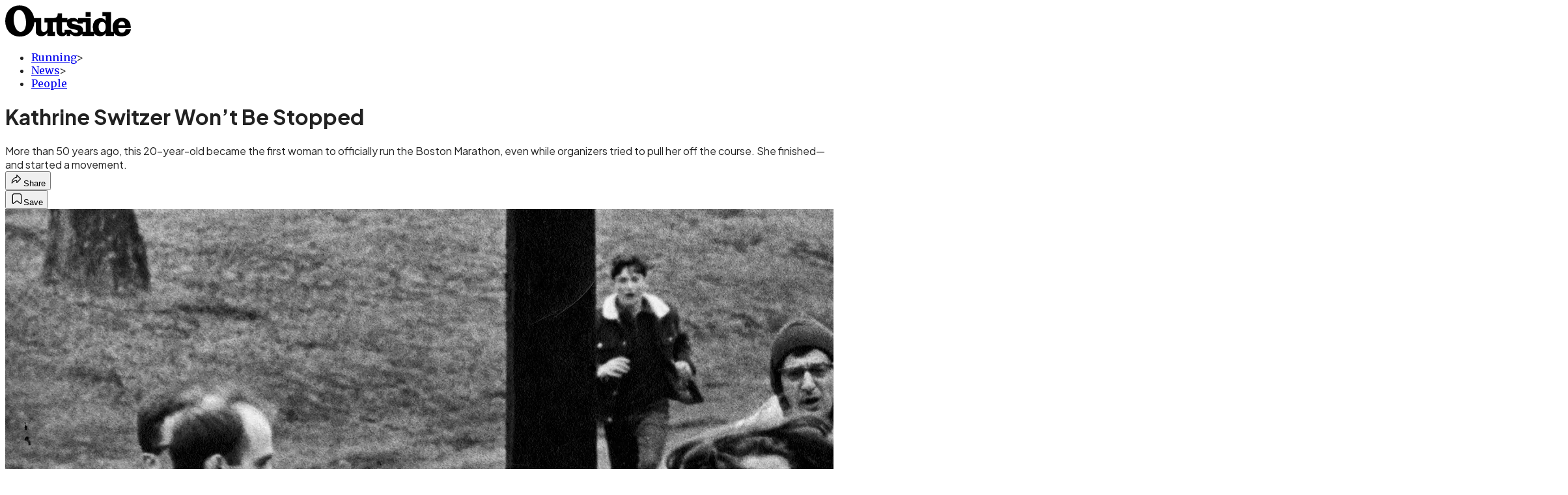

--- FILE ---
content_type: text/html; charset=utf-8
request_url: https://www.outsideonline.com/running/news/people/daily-rally-podcast-kathrine-switzer/?scope=anon
body_size: 25201
content:
<!DOCTYPE html><html lang="en" class="merriweather_9fb01ae5-module__tjpaUa__className plus_jakarta_sans_6b06feeb-module__o-YZ4a__className overflow-x-hidden"><head><meta charSet="utf-8"/><meta name="viewport" content="width=device-width, initial-scale=1"/><link rel="preload" href="https://headless.outsideonline.com/_next/static/media/0595f7052377a1a2-s.p.0de08f1e.woff2" as="font" crossorigin="" type="font/woff2"/><link rel="preload" href="https://headless.outsideonline.com/_next/static/media/248e1dc0efc99276-s.p.8a6b2436.woff2" as="font" crossorigin="" type="font/woff2"/><link rel="preload" href="https://headless.outsideonline.com/_next/static/media/5c8bbc89ca099f34-s.p.871a2d56.woff2" as="font" crossorigin="" type="font/woff2"/><link rel="preload" href="https://headless.outsideonline.com/_next/static/media/63f26fe34c987908-s.p.e5023865.woff2" as="font" crossorigin="" type="font/woff2"/><link rel="preload" href="https://headless.outsideonline.com/_next/static/media/6c98c9fb873995d2-s.p.4a6499bc.woff2" as="font" crossorigin="" type="font/woff2"/><link rel="preload" href="https://headless.outsideonline.com/_next/static/media/e2f3d2dfca5b1593-s.p.89fd9991.woff2" as="font" crossorigin="" type="font/woff2"/><link rel="preload" href="https://headless.outsideonline.com/_next/static/media/f287e533ed04f2e6-s.p.b13871c7.woff2" as="font" crossorigin="" type="font/woff2"/><link rel="preload" href="https://headless.outsideonline.com/_next/static/media/f7aa21714c1c53f8-s.p.e3544bb0.woff2" as="font" crossorigin="" type="font/woff2"/><link rel="preload" href="https://headless.outsideonline.com/_next/static/media/fba5a26ea33df6a3-s.p.1bbdebe6.woff2" as="font" crossorigin="" type="font/woff2"/><link rel="preload" as="image" imageSrcSet="https://cdn.outsideonline.com/wp-content/uploads/2023/04/kathrine-switzer-daily-rally_h.jpg?auto=webp&amp;width=3840&amp;quality=75&amp;fit=cover 1x" fetchPriority="high"/><link rel="stylesheet" href="https://headless.outsideonline.com/_next/static/chunks/213a1eac24d166de.css?dpl=dpl_4Y3CyE6SBX92do9e1t9HXYf2GD6e" data-precedence="next"/><link rel="preload" as="script" fetchPriority="low" href="https://headless.outsideonline.com/_next/static/chunks/a796bc162a5a8d76.js?dpl=dpl_4Y3CyE6SBX92do9e1t9HXYf2GD6e"/><script src="https://headless.outsideonline.com/_next/static/chunks/e0c9f99bf92d8d80.js?dpl=dpl_4Y3CyE6SBX92do9e1t9HXYf2GD6e" async=""></script><script src="https://headless.outsideonline.com/_next/static/chunks/8467d48624d0940b.js?dpl=dpl_4Y3CyE6SBX92do9e1t9HXYf2GD6e" async=""></script><script src="https://headless.outsideonline.com/_next/static/chunks/8ed7946dcb4c7d5b.js?dpl=dpl_4Y3CyE6SBX92do9e1t9HXYf2GD6e" async=""></script><script src="https://headless.outsideonline.com/_next/static/chunks/a934450be3adf0f1.js?dpl=dpl_4Y3CyE6SBX92do9e1t9HXYf2GD6e" async=""></script><script src="https://headless.outsideonline.com/_next/static/chunks/43282ab71bbbefbb.js?dpl=dpl_4Y3CyE6SBX92do9e1t9HXYf2GD6e" async=""></script><script src="https://headless.outsideonline.com/_next/static/chunks/turbopack-58309bc02bf9d4cf.js?dpl=dpl_4Y3CyE6SBX92do9e1t9HXYf2GD6e" async=""></script><script src="https://headless.outsideonline.com/_next/static/chunks/fe3b9af6ea72a0e8.js?dpl=dpl_4Y3CyE6SBX92do9e1t9HXYf2GD6e" async=""></script><script src="https://headless.outsideonline.com/_next/static/chunks/f79eefa8b5efe7ab.js?dpl=dpl_4Y3CyE6SBX92do9e1t9HXYf2GD6e" async=""></script><script src="https://headless.outsideonline.com/_next/static/chunks/995084c9cf9b4445.js?dpl=dpl_4Y3CyE6SBX92do9e1t9HXYf2GD6e" async=""></script><script src="https://headless.outsideonline.com/_next/static/chunks/cdf42175146d7a5d.js?dpl=dpl_4Y3CyE6SBX92do9e1t9HXYf2GD6e" async=""></script><script src="https://headless.outsideonline.com/_next/static/chunks/ff1a16fafef87110.js?dpl=dpl_4Y3CyE6SBX92do9e1t9HXYf2GD6e" async=""></script><script src="https://headless.outsideonline.com/_next/static/chunks/926350dec3317ae7.js?dpl=dpl_4Y3CyE6SBX92do9e1t9HXYf2GD6e" async=""></script><link rel="preload" href="https://www.googletagmanager.com/gtm.js?id=GTM-K4NWW8" as="script"/><link rel="preconnect" href="https://use.typekit.net" crossorigin="anonymous"/><link rel="preconnect" href="https://securepubads.g.doubleclick.net" crossorigin="anonymous"/><link rel="preconnect" href="https://micro.rubiconproject.com" crossorigin="anonymous"/><link rel="preconnect" href="https://amazon-adsystem.com" crossorigin="anonymous"/><link rel="preconnect" href="https://pub.doubleverify.com" crossorigin="anonymous"/><meta name="next-size-adjust" content=""/><title>Kathrine Switzer Won’t Be Stopped</title><meta name="description" content="More than 50 years ago, this 20-year-old became the first woman to officially run the Boston Marathon, even while organizers tried to pull her off the course. She finished—and started a movement."/><meta name="author" content="Caro Rolando"/><meta name="robots" content="max-image-preview:large"/><meta name="am-api-token" content="YYcJV4n6DEEP"/><link rel="canonical" href="https://www.outsideonline.com/running/news/people/daily-rally-podcast-kathrine-switzer/"/><meta property="og:title" content="Kathrine Switzer Won’t Be Stopped"/><meta property="og:description" content="More than 50 years ago, this 20-year-old became the first woman to officially run the Boston Marathon, even while organizers tried to pull her off the course. She finished—and started a movement."/><meta property="og:url" content="https://www.outsideonline.com/running/news/people/daily-rally-podcast-kathrine-switzer/"/><meta property="og:site_name" content="Outside"/><meta property="og:locale" content="en_US"/><meta property="og:image" content="https://www.outsideonline.com/wp-content/uploads/2023/04/kathrine-switzer-daily-rally_h.jpg"/><meta property="og:image:width" content="2400"/><meta property="og:image:height" content="1350"/><meta property="og:image:alt" content="Kathrine Switzer was spotted early in the Boston Marathon by Jock Semple, center right, who tried to rip the number off her shirt and remove her from the race."/><meta property="og:image:type" content="image/jpeg"/><meta property="og:type" content="article"/><meta property="article:published_time" content="2023-04-17T05:00:11.000Z"/><meta property="article:modified_time" content="2023-04-17T13:37:30.000Z"/><meta property="article:author" content="Caro Rolando"/><meta name="twitter:card" content="summary_large_image"/><meta name="twitter:title" content="Kathrine Switzer Won’t Be Stopped"/><meta name="twitter:description" content="More than 50 years ago, this 20-year-old became the first woman to officially run the Boston Marathon, even while organizers tried to pull her off the course. She finished—and started a movement."/><meta name="twitter:image" content="https://www.outsideonline.com/wp-content/uploads/2023/04/kathrine-switzer-daily-rally_h.jpg"/><meta name="twitter:image:width" content="2400"/><meta name="twitter:image:height" content="1350"/><meta name="twitter:image:alt" content="Kathrine Switzer was spotted early in the Boston Marathon by Jock Semple, center right, who tried to rip the number off her shirt and remove her from the race."/><meta name="twitter:image:type" content="image/jpeg"/><link rel="icon" href="/icon?6dd26e972d5bff8d" type="image/png" sizes="32x32"/><link rel="apple-touch-icon" href="/apple-icon?3872ec717b5f28d9" type="image/png" sizes="180x180"/><script src="https://headless.outsideonline.com/_next/static/chunks/a6dad97d9634a72d.js?dpl=dpl_4Y3CyE6SBX92do9e1t9HXYf2GD6e" noModule=""></script></head><body><div hidden=""><!--$--><!--/$--></div><div class="fixed top-0 z-50 flex h-[68px] w-full flex-col items-center bg-brand-primary font-utility shadow-md" id="out-header-wrapper" style="--font-body:var(--font-utility)"><out-header style="width:100%"><div class="py-spacing-xxxs flex flex-col items-center" slot="header-logo"><a href="https://www.outsideonline.com/" class="relative"><svg height="50" viewBox="0 0 125 32" fill="current-color" xmlns="http://www.w3.org/2000/svg" class="text-yellow-500 h-[34px] w-[120px] sm:w-[200px]"><title>Outside Online logo</title><path class="fill-current" d="M14.3929 30.8178C22.6079 30.8178 28.0724 24.8421 28.7046 16.8096H30.0947V25.6006C30.0947 29.1087 32.5274 30.47 35.7181 30.47C38.2767 30.47 40.4577 28.8898 41.5003 27.0219V30.2181H49.1131V26.1373H46.7732V16.8096H50.5002V24.0206C50.5002 28.3201 52.2078 30.47 56.1565 30.47C58.4305 30.47 59.6648 29.3635 60.5486 28.0983V30.2181H64.0868V27.9094C65.9203 29.8673 67.721 30.47 70.4053 30.47C72.871 30.47 74.8932 29.6154 75.9628 28.0353V30.2181H87.4969V27.5946C88.6984 29.3965 90.8141 30.44 93.5608 30.44C96.0268 30.44 97.6052 29.3965 98.8399 27.4986V30.2181H107.115V27.5286C108.76 29.7083 111.193 30.5959 114.442 30.5959C118.928 30.5959 123.099 28.7609 123.73 23.7028H118.518C118.107 25.8855 117.094 26.9289 114.79 26.9289C112.861 26.9289 111.504 25.7566 111.408 22.4074H123.572V21.6789C123.572 15.9881 120.189 12.4171 114.79 12.4171C109.766 12.4171 105.692 15.8951 105.692 21.49C105.692 23.229 105.947 24.8421 106.545 26.1043H104.146V6.75626H95.7088V10.93H98.8366V15.1995C97.8186 13.6254 96.0658 12.684 94.1901 12.7019C89.0098 12.7019 86.2299 16.3688 86.2299 21.3641C86.2091 22.9861 86.464 24.6022 86.9846 26.1403H84.1748V12.7019H71.8524V14.8817C70.8727 13.4904 69.4526 12.543 66.987 12.543C64.0179 12.543 62.1214 13.4605 61.2077 14.6928V12.6389H55.8989V8.02155H51.6985C51.6985 11.1518 50.8747 12.6359 46.7403 12.6359H38.5913V16.9026H41.4643V22.3715C41.4643 24.5543 40.3588 26.2273 37.989 26.2273C35.9668 26.2273 35.4305 24.8661 35.4305 23.0671V12.6329H28.4499C27.1886 5.80879 22.2903 0.210938 14.3929 0.210938C5.2942 0.210938 0.0512695 6.88219 0.0512695 15.6702C0.0512695 24.2095 5.77055 30.8178 14.3929 30.8178ZM69.3298 27.1178C66.8372 27.1178 65.6956 25.9784 64.5272 24.0805H58.5563C58.6492 26.0114 58.6192 27.0849 57.3219 27.0849C56.0247 27.0849 55.9018 25.7865 55.9018 24.7431V16.8096H60.7044C60.6774 17.0945 60.6685 17.3793 60.6744 17.6642C60.6744 25.6636 71.6337 22.4404 71.6337 25.7266C71.6367 26.863 70.3094 27.1178 69.3298 27.1178ZM76.5321 26.1043C76.598 25.6636 76.6309 25.2199 76.6279 24.7761C76.6279 17.1574 65.5399 20.2547 65.5399 17.1245C65.5399 16.081 66.9 15.8921 68.1314 15.8921C69.869 15.8921 70.8787 16.4288 71.6696 18.0719H76.2204V16.8066H79.3483V26.1014H76.5321V26.1043ZM15.1838 26.2303C10.8876 26.2603 8.26319 19.4031 8.26319 13.3615C8.26319 9.88353 9.59035 4.60646 13.539 4.60646C18.785 4.60646 20.5227 13.0797 20.5227 17.1904C20.5227 21.0792 19.2613 26.2303 15.1838 26.2303ZM95.4871 26.3892C92.6117 26.3892 91.979 23.5109 91.979 21.1722C91.979 18.8964 92.8633 16.3988 95.5834 16.3988C97.7315 16.3988 98.8399 18.4527 98.8399 20.5096V22.2485C98.8366 24.2724 97.7945 26.3892 95.4871 26.3892ZM111.504 19.595C111.881 17.0344 113.209 16.054 114.82 16.054C116.998 16.054 117.789 17.3523 117.945 19.595H111.504ZM79.1834 11.3377H84.1773V6.75326H79.1834V11.3377Z"></path></svg></a></div></out-header></div><div class="article-template w-full text-center" data-post-analytics-data="{&quot;authors&quot;:[&quot;Caro Rolando&quot;],&quot;categories&quot;:[&quot;Running&quot;,&quot;News&quot;,&quot;People&quot;],&quot;tags&quot;:[&quot;the daily rally&quot;,&quot;athletes&quot;,&quot;women’s&quot;,&quot;boston marathon&quot;,&quot;health&quot;],&quot;domain&quot;:&quot;outside&quot;,&quot;post_uuid&quot;:&quot;a1d1b9902651b334257dec42f99e1dda&quot;,&quot;publish_date&quot;:&quot;April 17, 2023&quot;,&quot;title&quot;:&quot;Kathrine Switzer Won’t Be Stopped&quot;}"><script id="seo-structured-data" type="application/ld+json" data-testid="structured-data">{"@context":"https://schema.org","@type":"Article","@id":"https://www.outsideonline.com/running/news/people/daily-rally-podcast-kathrine-switzer/#article","isPartOf":{"@id":"https://www.outsideonline.com/running/news/people/daily-rally-podcast-kathrine-switzer"},"author":[{"@type":"Person","@id":"https://www.outsideonline.com/#/schema/person/29798","name":"Caro Rolando","url":"https://www.outsideonline.com/byline/caro-rolando"}],"headline":"Kathrine Switzer Won’t Be Stopped","datePublished":"2023-04-17T05:00:11.000Z","dateModified":"2023-04-17T05:00:11.000Z","mainEntityOfPage":{"@id":"https://www.outsideonline.com/running/news/people/daily-rally-podcast-kathrine-switzer/"},"wordCount":1408,"publisher":{"@id":"https://www.outsideonline.com/#organization"},"image":{"@id":"https://www.outsideonline.com/running/news/people/daily-rally-podcast-kathrine-switzer/#primaryimage"},"thumbnailUrl":"https://www.outsideonline.com/wp-content/uploads/2023/04/kathrine-switzer-daily-rally_s.jpg","keywords":["parent_category: Running","tag: the daily rally","tag: athletes","tag: women’s","tag: boston marathon","tag: health","editor: mroberts","cluster: The Daily Rally","type: article"],"articleSection":"People","inLanguage":"en-US","@graph":[{"@type":"Article","@id":"https://www.outsideonline.com/running/news/people/daily-rally-podcast-kathrine-switzer/#article","isPartOf":{"@id":"https://www.outsideonline.com/running/news/people/daily-rally-podcast-kathrine-switzer"},"author":[{"@type":"Person","@id":"https://www.outsideonline.com/#/schema/person/29798","name":"Caro Rolando","url":"https://www.outsideonline.com/byline/caro-rolando"}],"headline":"Kathrine Switzer Won’t Be Stopped","datePublished":"2023-04-17T05:00:11.000Z","dateModified":"2023-04-17T05:00:11.000Z","mainEntityOfPage":{"@id":"https://www.outsideonline.com/running/news/people/daily-rally-podcast-kathrine-switzer/"},"wordCount":1408,"publisher":{"@id":"https://www.outsideonline.com/#organization"},"image":{"@id":"https://www.outsideonline.com/running/news/people/daily-rally-podcast-kathrine-switzer/#primaryimage"},"thumbnailUrl":"https://www.outsideonline.com/wp-content/uploads/2023/04/kathrine-switzer-daily-rally_s.jpg","keywords":["parent_category: Running","tag: the daily rally","tag: athletes","tag: women’s","tag: boston marathon","tag: health","editor: mroberts","cluster: The Daily Rally","type: article"],"articleSection":"People","inLanguage":"en-US"},{"@type":"WebPage","@id":"https://www.outsideonline.com/running/news/people/daily-rally-podcast-kathrine-switzer/","url":"https://www.outsideonline.com/running/news/people/daily-rally-podcast-kathrine-switzer/","name":"Kathrine Switzer Won’t Be Stopped","isPartOf":{"@id":"https://www.outsideonline.com/#website"},"primaryImageOfPage":{"@id":"https://www.outsideonline.com/running/news/people/daily-rally-podcast-kathrine-switzer/#primaryimage"},"image":{"@id":"https://www.outsideonline.com/running/news/people/daily-rally-podcast-kathrine-switzer/#primaryimage"},"thumbnailUrl":"https://www.outsideonline.com/wp-content/uploads/2023/04/kathrine-switzer-daily-rally_s.jpg","datePublished":"2023-04-17T05:00:11.000Z","dateModified":"2023-04-17T05:00:11.000Z","description":"More than 50 years ago, this 20-year-old became the first woman to officially run the Boston Marathon, even while organizers tried to pull her off the course. She finished—and started a movement.","breadcrumb":{"@id":"https://www.outsideonline.com/running/news/people/daily-rally-podcast-kathrine-switzer/#breadcrumb"},"inLanguage":"en-US","potentialAction":[{"@type":"ReadAction","target":["https://www.outsideonline.com/running/news/people/daily-rally-podcast-kathrine-switzer/"]}]},{"@type":"ImageObject","inLanguage":"en-US","@id":"https://www.outsideonline.com/running/news/people/daily-rally-podcast-kathrine-switzer/#primaryimage","url":"https://www.outsideonline.com/wp-content/uploads/2023/04/kathrine-switzer-daily-rally_h.jpg","contentUrl":"https://www.outsideonline.com/wp-content/uploads/2023/04/kathrine-switzer-daily-rally_h.jpg","width":2400,"height":1350,"caption":"Kathrine Switzer was spotted early in the Boston Marathon by Jock Semple, center right, who tried to rip the number off her shirt and remove her from the race."},{"@type":"BreadcrumbList","@id":"https://www.outsideonline.com/running/news/people/daily-rally-podcast-kathrine-switzer/#breadcrumb","itemListElement":[{"@type":"ListItem","position":1,"name":"Running","item":"https://www.outsideonline.com/running/"},{"@type":"ListItem","position":2,"name":"News","item":"https://www.outsideonline.com/running/news/"},{"@type":"ListItem","position":3,"name":"People","item":"https://www.outsideonline.com/running/news/people/"},{"@type":"ListItem","position":4,"name":"Kathrine Switzer Won’t Be Stopped","item":"https://www.outsideonline.com/running/news/people/daily-rally-podcast-kathrine-switzer/"}]},{"@type":"WebSite","@id":"https://www.outsideonline.com/#website","url":"https://www.outsideonline.com/","name":"Outside","description":"Outside Magazine","publisher":{"@id":"https://www.outsideonline.com/#organization"},"potentialAction":[{"@type":"SearchAction","target":{"@type":"EntryPoint","urlTemplate":"https://www.outsideonline.com/?s={search_term_string}"},"query-input":"required name=search_term_string"}],"inLanguage":"en-US"},{"@type":"Organization","@id":"https://www.outsideonline.com/#organization","name":"Outside","url":"https://www.outsideonline.com/","logo":{"@type":"ImageObject","inLanguage":"en-US","@id":"https://www.outsideonline.com/#/schema/logo/image/","url":"https://cdn.outsideonline.com/wp-content/uploads/2024/04/AF-OUTSIDE.png","contentUrl":"https://cdn.outsideonline.com/wp-content/uploads/2024/04/AF-OUTSIDE.png","width":250,"height":250,"caption":"Outside"},"image":{"@id":"https://www.outsideonline.com/#/schema/logo/image/"}},{"@type":"Person","@id":"https://www.outsideonline.com/#/schema/person/29798","name":"Caro Rolando","url":"https://www.outsideonline.com/byline/caro-rolando"}]}</script><div class="mt-[116px]"><div aria-label="Advertisement" class="prestitial-ad mx-auto my-tight min-h-[250px] w-full bg-bg-very-light py-base-tight sm:px-base-tight"><div id="prestitial-0" class="prestitial-content"></div></div></div><div class="mx-auto flex max-w-[1440px] px-base sm:px-loose md:space-x-base-loose md:p-base-loose lg:p-base" data-testid="grid"><div class="grid w-full grid-cols-4 gap-base-loose sm:grid-cols-8 md:grid-cols-12 body-content js-body-content overflow-x-hidden body-content-dense"><div class="col-span-full"></div><div class="article-header !col-span-full flex flex-col text-left"><div class="justify-start"><nav class="align-left col-span-full mb-base" data-pom-e2e-test-id="breadcrumbs"><ul class="flex flex-wrap gap-super-tight font-semibold"><li class="!-ml-0.5 flex gap-super-tight whitespace-nowrap"><a class="rounded-small px-extra-tight font-utility-2 text-brand-primary transition-colors duration-400 hover:bg-bg-light active:bg-bg-medium" href="/running"><span>Running</span></a><span class="mt-[-1px] font-utility-2 text-secondary">&gt;</span></li><li class="!-ml-0.5 flex gap-super-tight whitespace-nowrap"><a class="rounded-small px-extra-tight font-utility-2 text-brand-primary transition-colors duration-400 hover:bg-bg-light active:bg-bg-medium" href="/running/news"><span>News</span></a><span class="mt-[-1px] font-utility-2 text-secondary">&gt;</span></li><li class="!-ml-0.5 flex gap-super-tight whitespace-nowrap"><a class="rounded-small px-extra-tight font-utility-2 text-brand-primary transition-colors duration-400 hover:bg-bg-light active:bg-bg-medium" href="/running/news/people"><span>People</span></a></li></ul></nav><h1 class="mb-base-loose text-text-headline">Kathrine Switzer Won’t Be Stopped</h1><div class="fp-intro mb-loose font-secondary text-description-size leading-description-line-height font-normal text-secondary">More than 50 years ago, this 20-year-old became the first woman to officially run the Boston Marathon, even while organizers tried to pull her off the course. She finished—and started a movement.</div></div><div class="border-border-light border-t py-base-tight"><div class="flex h-4 justify-between"><div class="flex gap-x-base-tight"></div><div class="flex gap-x-base-tight"><div class="relative"><button class="inline-flex shrink-0 items-center justify-center rounded-full hover:cursor-pointer bg-bg-surface hover:bg-bg-light focus:bg-bg-dark text-primary border border-solid border-border-light aria-pressed:bg-brand-primary aria-pressed:text-text-surface py-very-tight px-base-tight gap-tight font-semibold font-utility-2" aria-label="Share article" aria-pressed="false" id="" aria-haspopup="true"><svg xmlns="http://www.w3.org/2000/svg" width="20" height="20" viewBox="0 0 20 20" class=""><title>Share Icon</title><path fill-rule="evenodd" clip-rule="evenodd" d="M9.52671 2.21112C9.31975 2.29685 9.18481 2.4988 9.18481 2.72281V5.69328C4.9997 6.2414 1.80019 10.0091 1.80019 14.533V15.2767C1.80019 15.5374 1.9821 15.7629 2.23697 15.818C2.49185 15.8731 2.75065 15.743 2.8584 15.5055C3.80204 13.4258 6.21665 11.8364 9.18481 11.6591V14.5382C9.18481 14.7622 9.31975 14.9642 9.52671 15.0499C9.73367 15.1356 9.97189 15.0882 10.1303 14.9298L16.038 9.02213C16.2543 8.80584 16.2543 8.45516 16.038 8.23887L10.1303 2.33118C9.97189 2.17278 9.73367 2.1254 9.52671 2.21112ZM10.2925 11.0903C10.2925 11.0898 10.2925 11.0893 10.2925 11.0888C10.2925 10.783 10.0445 10.535 9.73866 10.535C7.00766 10.535 4.54501 11.6113 2.99576 13.3185C3.52188 9.72192 6.34795 6.97376 9.77511 6.7477C10.0662 6.7285 10.2925 6.48678 10.2925 6.19505V4.05991L14.8631 8.6305L10.2925 13.2011V11.0918C10.2925 11.0913 10.2925 11.0908 10.2925 11.0903Z" class="fill-inverse"></path></svg><span class="hidden sm:inline">Share</span></button></div><button class="inline-flex shrink-0 items-center justify-center rounded-full hover:cursor-pointer bg-bg-surface hover:bg-bg-light focus:bg-bg-dark text-primary border border-solid border-border-light aria-pressed:bg-brand-primary aria-pressed:text-text-surface py-very-tight px-base-tight gap-tight font-semibold font-utility-2 sm:w-10.75" aria-label="Save this article" aria-pressed="false" id="article-bookmark-button"><svg xmlns="http://www.w3.org/2000/svg" width="20" height="20" viewBox="0 0 20 20" fill="current-color" class=""><title>Bookmark Icon</title><path fill-rule="evenodd" clip-rule="evenodd" d="M5.89753 3.23089C5.40785 3.23089 4.93823 3.42541 4.59198 3.77166C4.24572 4.11792 4.0512 4.58754 4.0512 5.07722V16.564C4.0512 16.6021 4.06181 16.6394 4.08183 16.6718C4.10186 16.7042 4.13051 16.7304 4.16459 16.7474C4.19866 16.7645 4.2368 16.7717 4.27474 16.7683C4.31268 16.7649 4.34892 16.751 4.3794 16.7281L9.63131 12.7907C9.8501 12.6267 10.1509 12.6267 10.3697 12.7907L15.6216 16.7281C15.652 16.751 15.6883 16.7649 15.7262 16.7683C15.7642 16.7717 15.8023 16.7645 15.8364 16.7474C15.8705 16.7304 15.8991 16.7042 15.9191 16.6718C15.9392 16.6394 15.9498 16.6021 15.9498 16.564V5.07722C15.9498 4.58754 15.7552 4.11792 15.409 3.77166C15.0627 3.42541 14.5931 3.23089 14.1034 3.23089H5.89753ZM3.72161 2.9013C4.2987 2.32421 5.0814 2 5.89753 2H14.1034C14.9196 2 15.7023 2.32421 16.2794 2.9013C16.8565 3.47839 17.1807 4.26109 17.1807 5.07722V16.564C17.1807 16.8306 17.1064 17.092 16.9662 17.3189C16.826 17.5457 16.6255 17.7291 16.387 17.8483C16.1485 17.9676 15.8815 18.0181 15.6159 17.9942C15.3503 17.9703 15.0966 17.8729 14.8832 17.713L10.0005 14.0523L5.11775 17.713C4.90439 17.8729 4.6507 17.9703 4.38511 17.9942C4.11952 18.0181 3.85251 17.9676 3.61401 17.8483C3.37551 17.7291 3.17493 17.5457 3.03475 17.3189C2.89456 17.092 2.82031 16.8306 2.82031 16.564V5.07722C2.82031 4.26109 3.14452 3.47839 3.72161 2.9013Z" class="fill-inverse"></path></svg><span class="hidden sm:inline">Save</span></button></div></div></div><div><img alt="Kathrine Switzer, of Syracuse, N.Y., center, was spotted early in the Boston Marathon by Jock Semple, center right, who tried to rip the number off her shirt and remove her from the race. Switzer&#x27;s friends intervened, allowing her to make her getaway to become the first woman to &quot;officially&quot; run the Boston Marathon on April 19, 1967." data-src="https://www.outsideonline.com/wp-content/uploads/2023/04/kathrine-switzer-daily-rally_h.jpg" data-loaded="true" fetchPriority="high" loading="eager" width="2400" height="1350" decoding="async" data-nimg="1" style="color:transparent" srcSet="https://cdn.outsideonline.com/wp-content/uploads/2023/04/kathrine-switzer-daily-rally_h.jpg?auto=webp&amp;width=3840&amp;quality=75&amp;fit=cover 1x" src="https://cdn.outsideonline.com/wp-content/uploads/2023/04/kathrine-switzer-daily-rally_h.jpg?auto=webp&amp;width=3840&amp;quality=75&amp;fit=cover"/><p class="fp-leadCaption py-tight text-left font-utility text-utility3-size leading-utility3-line-height text-secondary">Kathrine Switzer was spotted early in the Boston Marathon by Jock Semple, center right, who tried to rip the number off her shirt and remove her from the race.<!-- --> (Photo: Paul Connell/&lt;i&gt;The Boston Globe&lt;/i&gt;/Getty )</p></div></div><div class="content-wrap fp-contentTarget"><div class="article-body"><div class="mb-base-loose flex flex-wrap gap-(--spacing-base)"><!--$?--><template id="B:0"></template><!--/$--></div><div class="pub-date font-utility-2 text-secondary">Published April 17, 2023 05:00AM</div><div class="mt-base-loose"></div></div><p><em>Kathrine Switzer told her story to producer Caro Rolando for an episode of </em><a target="_self" class="text-brand-primary underline hover:text-brand-primary/85 break-words overflow-wrap-anywhere underline-offset-[3px]" href="https://www.outsideonline.com/tag/the-daily-rally/">The Daily Rally </a><em>podcast. It has been edited for length and clarity.</em></p><p class="aspect-video"></p><blockquote class="standard-blockquote"><p>There was a kerfuffle behind me and I turned, and at the last minute I saw the most ferocious face I’ve ever seen in my life, And he screamed in my face, “Get the hell out of my race, and give me those numbers!”</p></blockquote>
<p><iframe class="fp-remove" loading="lazy" src="https://playlist.megaphone.fm/?e=POM2817326671" width="100%" height="200" frameBorder="0" scrolling="no"></iframe></p>
<p>I grew up in the Washington, D.C. area.</p>
<p>I started running when I was 12 years old. I had told my parents that I wanted to be a high school cheerleader the next year. And my father said, “You don’t want to do that. You want to have people cheer for you. The game is not on the sidelines, the game’s on the field.” He said you should run a mile a day, and make the field hockey team in your high school. I ran a mile a day all that summer, and he was right. By the time autumn came around, I was one of the best players on the team. Not because I had any skills, but because nobody could catch me and I never got tired. That’s when I fell in love with running.</p>
<div class="ad-placeholder-wrapper relative w-full border-t border-b border-border-light col-span-full my-3 md:col-span-10 md:col-start-2"><div class="mb-[30px] min-h-[30px] text-center"><span class="font-utility-4 font-medium tracking-[1px] text-neutral-500 uppercase">ADVERTISEMENT</span></div><div class="ad-placeholder -mt-[30px] mb-[30px] flex min-h-[250px] w-full items-center justify-center"><div class="w-full "><div id="in-content-leaderboard-I0-P0-CMI0" class="flex justify-center text-left"></div></div></div></div><p>When I got to Syracuse University, there were no sports whatsoever for women. I was really gutsy because I had been playing sports running; I was now running up to three miles a day. I went and asked the men’s track coach if I could run on the men’s cross country team. And he was really shocked. He said, “No, it’s against NCAA rules. But if you wanted to come and work out with the team, we wouldn’t mind.”</p>
<p>I knew he was lying because when I closed his office door, I heard him burst out laughing to his colleagues and say, “I guess I got rid of that one.”</p>
<p>So the pressure was on for me to show up. I showed up the next day. He was surprised, and the team was wonderful. All of those guys came running over to me and saying, “This is great. We’ve never had a girl out here before.” One guy in particular, his name was Arnie Briggs. He was 50, I was 19. So, this guy was ancient. He was a kind of volunteer manager. He was a really fine distance runner, and in fact still held the New York State record in the marathon. He’d run the Boston Marathon 15 times. And he took me under his wing and ran with me every day.</p>
<div class="ad-placeholder-wrapper relative w-full border-t border-b border-border-light col-span-full my-3 md:col-span-10 md:col-start-2"><div class="mb-[30px] min-h-[30px] text-center"><span class="font-utility-4 font-medium tracking-[1px] text-neutral-500 uppercase">ADVERTISEMENT</span></div><div class="ad-placeholder -mt-[30px] mb-[30px] flex min-h-[250px] w-full items-center justify-center"><div class="w-full "><div id="in-content-leaderboard-I1-P0-CMI0" class="flex justify-center text-left"></div></div></div></div><p>One night I told him I wanted to run the Boston Marathon, and he said a woman can’t possibly do it. And I said, “What are you talking about?” I told him that a woman by the name of Roberta Gibb had actually jumped out of the bushes and run the Boston Marathon the year before, and he absolutely refused to believe it. He said “No, you’d have to show me in practice. I don’t believe any woman can do it.” So, finally I said, “OK, we’re on.”</p>
<p>Arnie Briggs said, “You’ve got to sign up for the Boston Marathon if you’re going to run this.” I signed the entry form. I paid my $2. But I signed my name with my initials, K.V. Switzer. That’s probably why the Boston officials accepted the entry, because they thought it was from a guy and not from a woman.</p>
<p>I was so excited. The Boston Marathon was in April, and I was going to wear the sexiest, cute shorts and top. They didn’t have running clothes for women then, so I had dyed a pair of old shorts, and I had a maroon top to match. I looked really good. I was very proud of being a woman. I wasn’t trying to disguise myself in the least, so I dutifully put on my earrings and my lipstick and my mascara, and my boyfriend looked over at me because he came with us to Boston. And he said, “You’re wearing lipstick!” And I said, “Of course I’m wearing lipstick. I always wear lipstick.” He said, “Take it off. They’re going to see that you’re a girl.” And I said, “I want them to know I’m a girl. I’m not hiding here.” And he said, “Oh, it might be a problem.” I said, “There won’t be a problem.”</p>
<div class="ad-placeholder-wrapper relative w-full border-t border-b border-border-light col-span-full my-3 md:col-span-10 md:col-start-2"><div class="mb-[30px] min-h-[30px] text-center"><span class="font-utility-4 font-medium tracking-[1px] text-neutral-500 uppercase">ADVERTISEMENT</span></div><div class="ad-placeholder -mt-[30px] mb-[30px] flex min-h-[250px] w-full items-center justify-center"><div class="w-full "><div id="in-content-leaderboard-I2-P0-CMI0" class="flex justify-center text-left"></div></div></div></div><p>The gun went off. Down the street we went, and it was a problem because the press truck came by us and they were going crazy. They saw that I was in the race wearing bibs. They started saying, “Oh, there’s a girl in the race.” And they started looking at their program to read my number, and they began taking pictures like crazy. We thought it was kind of cute; there was Arnie and my boyfriend and the guy from the cross country team and me, and we just waved at the press truck and we thought it was our moment to say hi to our moms on the nightly news, you know?</p>
<p>Then there was a kerfuffle behind me and I turned, and at the last minute I saw the most ferocious face I’ve ever seen in my life, right in front of my face. This man grabbed me by the shoulders and spun me back. He swiped at my front to try to rip my numbers off, and I jumped back and I said, “Hey, hey!” And he said, “Give me those numbers, give me those numbers!” My coach suddenly started to beat on him and said, “Leave her alone! She’s OK, she’s OK, I’ve trained her, leave her alone!” And he said, “You stay out of this!”</p>
<p>He smacked my coach, and came back and I turned to run, and he grabbed me by the sweatshirt. He was pulling me back and trying to get the number off the back of my shirt. And then my boyfriend charged into the race director who was attacking me, a beautiful shoulder charge, and sent him flying out of the race. My coach Arnie said, “Run like hell.” And down the street we went.</p>
<div class="ad-placeholder-wrapper relative w-full border-t border-b border-border-light col-span-full my-3 md:col-span-10 md:col-start-2"><div class="mb-[30px] min-h-[30px] text-center"><span class="font-utility-4 font-medium tracking-[1px] text-neutral-500 uppercase">ADVERTISEMENT</span></div><div class="ad-placeholder -mt-[30px] mb-[30px] flex min-h-[250px] w-full items-center justify-center"><div class="w-full "><div id="in-content-leaderboard-I3-P0-CMI0" class="flex justify-center text-left"></div></div></div></div><p>I just felt a combination of profound embarrassment, profound fear, and also profound ambivalence. I didn’t know if I should step off the course or continue running. Then when I was alongside the press truck, they followed me, and all the officials and the photographers and the journalists got incredibly aggressive. “What are you trying to prove? Why are you here? Are you a suffragette? Are you a crusader? What are you doing? You don’t belong here. When are you going to quit?”</p>
<p>Then, it became like a mantra. “When are you going to quit? When are you going to quit?” And I thought, they expect me to quit. They can’t believe a woman is here seriously. And I said, “I’m not going to quit.”</p>
<p>I turned to Arnie and I said, “Arnie, I gotta tell you something. I’ve gotten you in a lot of trouble now, and you can do what you wanna do. But I’m gonna finish this race and I’m gonna finish this race on my hands and knees if I have to.”</p>
<p>I often say destiny is not some angel coming down and tapping you on the head at the perfect time. Destiny is finishing the job. Just put one foot in front of the other and get it done, and that’s when destiny happens.</p>
<div class="ad-placeholder-wrapper relative w-full border-t border-b border-border-light col-span-full my-3 md:col-span-10 md:col-start-2"><div class="mb-[30px] min-h-[30px] text-center"><span class="font-utility-4 font-medium tracking-[1px] text-neutral-500 uppercase">ADVERTISEMENT</span></div><div class="ad-placeholder -mt-[30px] mb-[30px] flex min-h-[250px] w-full items-center justify-center"><div class="w-full "><div id="in-content-leaderboard-I4-P0-CMI0" class="flex justify-center text-left"></div></div></div></div><p>The decision to finish the race was what I call my 261 moment. The moment that bib number I was wearing, 261, came to life. Who would ever have imagined that moment would have changed millions and millions of womens’ lives, and changed my attitude and my perspective on everything, and given me a vision that I couldn’t possibly have imagined. Making the decision to finish changed my whole life.</p>
<p><em>Since becoming the first woman to run the Boston Marathon as an officially registered competitor in 1967, Kathrine Switzer has run more than 40 marathons. In 1974, she won the New York City Marathon. Kathrine is also the co-founder of </em><a target="_blank" class="text-brand-primary underline hover:text-brand-primary/85 break-words overflow-wrap-anywhere underline-offset-[3px]" href="https://www.261fearless.org/?gad=1&amp;gclid=CjwKCAjw0N6hBhAUEiwAXab-TaGctzTnxohgpAGJ9nzsyMGaMczRB_wtG4-4m4oCZ4r_pvnCpy4BfxoC8TwQAvD_BwE"><em>261 Fearless</em></a><em>, a global nonprofit organization that offers education and running opportunities for women around the world. Learn more at <a target="_blank" class="text-brand-primary underline hover:text-brand-primary/85 break-words overflow-wrap-anywhere underline-offset-[3px]" href="https://www.261fearless.org/">261fearless.org</a>.</em></p>
<p><em>You can follow </em><a target="_self" class="text-brand-primary underline hover:text-brand-primary/85 break-words overflow-wrap-anywhere underline-offset-[3px]" data-outbound-instanced="true" href="https://www.outsideonline.com/tag/the-daily-rally/">The Daily Rally</a><em> on <a target="_blank" class="text-brand-primary underline hover:text-brand-primary/85 break-words overflow-wrap-anywhere underline-offset-[3px]" rel="noopener" data-outbound-instanced="true" href="https://open.spotify.com/show/6m3YcJSf3B1gm2opCOOFg5">Spotify</a>, <a target="_blank" class="text-brand-primary underline hover:text-brand-primary/85 break-words overflow-wrap-anywhere underline-offset-[3px]" rel="noopener" data-outbound-instanced="true" href="https://podcasts.apple.com/us/podcast/the-daily-rally/id1671011216">Apple Podcasts</a>, <a target="_blank" class="text-brand-primary underline hover:text-brand-primary/85 break-words overflow-wrap-anywhere underline-offset-[3px]" rel="noopener" data-outbound-instanced="true" href="https://www.stitcher.com/show/the-daily-rally">Stitcher</a>, or wherever you like to listen. <a target="_blank" class="text-brand-primary underline hover:text-brand-primary/85 break-words overflow-wrap-anywhere underline-offset-[3px]" href="https://share.hsforms.com/1BzeHBZ0wSlmh7cu8t5c6Og2pvvd">Subscribe to our newsletter</a> and <a target="_blank" class="text-brand-primary underline hover:text-brand-primary/85 break-words overflow-wrap-anywhere underline-offset-[3px]" href="https://forms.gle/jwqqjWye4182wWGL9">nominate someone</a> to be featured on the show.</em></p>
<!-- --></div><div class="article-bottom"><div class="col-span-full mb-extra-loose flex flex-wrap gap-base-tight text-left md:col-span-10 md:col-start-2 lg:col-span-8 lg:col-start-3"><a class="inline-flex shrink-0 items-center justify-center rounded-full hover:cursor-pointer bg-bg-light hover:bg-bg-medium focus:bg-bg-dark text-primary py-very-tight px-base-tight gap-tight font-semibold font-utility-2" rel="" target="_self" href="/tag/athletes"><span class="">Athletes</span></a><a class="inline-flex shrink-0 items-center justify-center rounded-full hover:cursor-pointer bg-bg-light hover:bg-bg-medium focus:bg-bg-dark text-primary py-very-tight px-base-tight gap-tight font-semibold font-utility-2" rel="" target="_self" href="/tag/boston-marathon"><span class="">Boston Marathon</span></a><a class="inline-flex shrink-0 items-center justify-center rounded-full hover:cursor-pointer bg-bg-light hover:bg-bg-medium focus:bg-bg-dark text-primary py-very-tight px-base-tight gap-tight font-semibold font-utility-2" rel="" target="_self" href="/tag/the-daily-rally"><span class="">The Daily Rally</span></a><a class="inline-flex shrink-0 items-center justify-center rounded-full hover:cursor-pointer bg-bg-light hover:bg-bg-medium focus:bg-bg-dark text-primary py-very-tight px-base-tight gap-tight font-semibold font-utility-2" rel="" target="_self" href="/tag/womens"><span class="">Women’s</span></a></div><div class="mb-base-loose"></div><a target="_blank" rel="noopener noreferrer" class="my-base-tight flex w-full cursor-pointer items-center gap-base rounded-md border border-border-light bg-bg-surface p-base-tight no-underline md:my-0 md:hidden md:w-auto" href="https://www.google.com/preferences/source?q=outsideonline.com"><svg width="32" height="32" viewBox="0 0 48 48" class="shrink-0" aria-hidden="true"><title>Google</title><path fill="#EA4335" d="M24 9.5c3.54 0 6.71 1.22 9.21 3.6l6.85-6.85C35.9 2.38 30.47 0 24 0 14.62 0 6.51 5.38 2.56 13.22l7.98 6.19C12.43 13.72 17.74 9.5 24 9.5z"></path><path fill="#4285F4" d="M46.98 24.55c0-1.57-.15-3.09-.38-4.55H24v9.02h12.94c-.58 2.96-2.26 5.48-4.78 7.18l7.73 6c4.51-4.18 7.09-10.36 7.09-17.65z"></path><path fill="#FBBC05" d="M10.53 28.59c-.48-1.45-.76-2.99-.76-4.59s.27-3.14.76-4.59l-7.98-6.19C.92 16.46 0 20.12 0 24c0 3.88.92 7.54 2.56 10.78l7.97-6.19z"></path><path fill="#34A853" d="M24 48c6.48 0 11.93-2.13 15.89-5.81l-7.73-6c-2.15 1.45-4.92 2.3-8.16 2.3-6.26 0-11.57-4.22-13.47-9.91l-7.98 6.19C6.51 42.62 14.62 48 24 48z"></path></svg><span class="flex-1 text-left font-utility-2 font-semibold text-primary">Add <!-- -->Outside<!-- --> as a preferred source on Google</span><span class="inline-flex shrink-0 items-center justify-center gap-extra-tight rounded-full border border-border-light bg-bg-surface px-base-tight py-extra-tight font-utility-2 font-semibold text-primary transition-colors hover:bg-bg-medium"><svg xmlns="http://www.w3.org/2000/svg" width="18" height="18" viewBox="0 0 18 18" fill="none" class="shrink-0" aria-hidden="true"><path d="M9.16855 9.375L10.8748 8.34375L12.5811 9.375L12.1311 7.425L13.6311 6.13125L11.6623 5.9625L10.8748 4.125L10.0873 5.9625L8.11855 6.13125L9.61855 7.425L9.16855 9.375ZM4.2748 16.4063C3.8623 16.4688 3.49043 16.3719 3.15918 16.1156C2.82793 15.8594 2.6373 15.525 2.5873 15.1125L1.59355 6.91875C1.54355 6.50625 1.64355 6.1375 1.89355 5.8125C2.14355 5.4875 2.4748 5.3 2.8873 5.25L3.7498 5.1375V11.25C3.7498 12.075 4.04355 12.7813 4.63105 13.3688C5.21855 13.9563 5.9248 14.25 6.7498 14.25H13.7248C13.6498 14.55 13.4998 14.8094 13.2748 15.0281C13.0498 15.2469 12.7748 15.375 12.4498 15.4125L4.2748 16.4063ZM6.7498 12.75C6.3373 12.75 5.98418 12.6031 5.69043 12.3094C5.39668 12.0156 5.2498 11.6625 5.2498 11.25V3C5.2498 2.5875 5.39668 2.23438 5.69043 1.94063C5.98418 1.64688 6.3373 1.5 6.7498 1.5H14.9998C15.4123 1.5 15.7654 1.64688 16.0592 1.94063C16.3529 2.23438 16.4998 2.5875 16.4998 3V11.25C16.4998 11.6625 16.3529 12.0156 16.0592 12.3094C15.7654 12.6031 15.4123 12.75 14.9998 12.75H6.7498Z" fill="#333333"></path></svg>Add</span></a><div class="block md:hidden"></div></div><div></div></div><div class="hidden md:block" style="min-width:350px"><div id="article-pane" class="flex h-full flex-col items-end"><div class="relative h-96"><div id="ad-initial-leaderboard-0" class="justify-right flex text-left sticky top-10 mb-base"></div></div><a target="_blank" rel="noopener noreferrer" class="my-base-tight flex w-full cursor-pointer items-center gap-base rounded-md border border-border-light bg-bg-surface p-base-tight no-underline md:my-0 md:w-[300px]" href="https://www.google.com/preferences/source?q=outsideonline.com"><svg width="32" height="32" viewBox="0 0 48 48" class="shrink-0" aria-hidden="true"><title>Google</title><path fill="#EA4335" d="M24 9.5c3.54 0 6.71 1.22 9.21 3.6l6.85-6.85C35.9 2.38 30.47 0 24 0 14.62 0 6.51 5.38 2.56 13.22l7.98 6.19C12.43 13.72 17.74 9.5 24 9.5z"></path><path fill="#4285F4" d="M46.98 24.55c0-1.57-.15-3.09-.38-4.55H24v9.02h12.94c-.58 2.96-2.26 5.48-4.78 7.18l7.73 6c4.51-4.18 7.09-10.36 7.09-17.65z"></path><path fill="#FBBC05" d="M10.53 28.59c-.48-1.45-.76-2.99-.76-4.59s.27-3.14.76-4.59l-7.98-6.19C.92 16.46 0 20.12 0 24c0 3.88.92 7.54 2.56 10.78l7.97-6.19z"></path><path fill="#34A853" d="M24 48c6.48 0 11.93-2.13 15.89-5.81l-7.73-6c-2.15 1.45-4.92 2.3-8.16 2.3-6.26 0-11.57-4.22-13.47-9.91l-7.98 6.19C6.51 42.62 14.62 48 24 48z"></path></svg><span class="flex-1 text-left font-utility-2 font-semibold text-primary">Add <!-- -->Outside<!-- --> as a preferred source on Google</span><span class="inline-flex shrink-0 items-center justify-center gap-extra-tight rounded-full border border-border-light bg-bg-surface px-base-tight py-extra-tight font-utility-2 font-semibold text-primary transition-colors hover:bg-bg-medium"><svg xmlns="http://www.w3.org/2000/svg" width="18" height="18" viewBox="0 0 18 18" fill="none" class="shrink-0" aria-hidden="true"><path d="M9.16855 9.375L10.8748 8.34375L12.5811 9.375L12.1311 7.425L13.6311 6.13125L11.6623 5.9625L10.8748 4.125L10.0873 5.9625L8.11855 6.13125L9.61855 7.425L9.16855 9.375ZM4.2748 16.4063C3.8623 16.4688 3.49043 16.3719 3.15918 16.1156C2.82793 15.8594 2.6373 15.525 2.5873 15.1125L1.59355 6.91875C1.54355 6.50625 1.64355 6.1375 1.89355 5.8125C2.14355 5.4875 2.4748 5.3 2.8873 5.25L3.7498 5.1375V11.25C3.7498 12.075 4.04355 12.7813 4.63105 13.3688C5.21855 13.9563 5.9248 14.25 6.7498 14.25H13.7248C13.6498 14.55 13.4998 14.8094 13.2748 15.0281C13.0498 15.2469 12.7748 15.375 12.4498 15.4125L4.2748 16.4063ZM6.7498 12.75C6.3373 12.75 5.98418 12.6031 5.69043 12.3094C5.39668 12.0156 5.2498 11.6625 5.2498 11.25V3C5.2498 2.5875 5.39668 2.23438 5.69043 1.94063C5.98418 1.64688 6.3373 1.5 6.7498 1.5H14.9998C15.4123 1.5 15.7654 1.64688 16.0592 1.94063C16.3529 2.23438 16.4998 2.5875 16.4998 3V11.25C16.4998 11.6625 16.3529 12.0156 16.0592 12.3094C15.7654 12.6031 15.4123 12.75 14.9998 12.75H6.7498Z" fill="#333333"></path></svg>Add</span></a><div class="relative flex-1"><div id="right-rail-0" class="ad-right-rail sticky top-10 min-h-[250px] md:min-h-[600px]"></div></div></div></div></div><div class="pointer-events-none fixed bottom-0 z-40 w-full"><div id="ad-footer-container" class="flex w-full justify-center bg-white/0 pointer-events-auto h-[56px] py-super-tight sm:h-[75px] md:h-[100px]"><div class="relative"><div id="footer-0" class="ad-footer"></div></div></div></div><!--$!--><template data-dgst="BAILOUT_TO_CLIENT_SIDE_RENDERING"></template><!--/$--></div><!--$--><!--/$--><div id="piano-upfront-email-collection-modal" data-testid="piano-upfront-email-collection-modal" class="fixed top-0 left-0 z-10000 flex hidden h-full w-full items-center justify-center bg-neutral-transparent-20"></div><!--$--><!--/$--><out-footer style="--font-body:var(--font-utility)" theme="light"></out-footer><div style="margin-bottom:0px" class="transition-[margin-bottom] duration-300 ease-in-out" aria-hidden="true" data-testid="footer-spacer"></div><script>requestAnimationFrame(function(){$RT=performance.now()});</script><script src="https://headless.outsideonline.com/_next/static/chunks/a796bc162a5a8d76.js?dpl=dpl_4Y3CyE6SBX92do9e1t9HXYf2GD6e" id="_R_" async=""></script><div hidden id="S:0"><div class="flex items-center justify-start gap-(--spacing-base-tight)"><a href="/byline/caro-rolando" data-outbound-instanced="true" class="flex items-center justify-start gap-(--spacing-base-tight)" aria-label="View Caro Rolando&#x27;s bio"><div><img alt="Caro Rolando&#x27;s Profile Picture" data-loaded="true" loading="lazy" width="40" height="40" decoding="async" data-nimg="1" class="lazy grayscaleX h-5 w-5 rounded-full" style="color:transparent;object-fit:cover" srcSet="https://cdn.outsideonline.com/wp-content/uploads/2023/04/caro-rolando-bio_s.jpg?auto=webp&amp;width=48&amp;quality=75&amp;fit=cover 1x, https://cdn.outsideonline.com/wp-content/uploads/2023/04/caro-rolando-bio_s.jpg?auto=webp&amp;width=96&amp;quality=75&amp;fit=cover 2x" src="https://cdn.outsideonline.com/wp-content/uploads/2023/04/caro-rolando-bio_s.jpg?auto=webp&amp;width=96&amp;quality=75&amp;fit=cover"/></div><span class="font-utility-2 font-bold text-primary">Caro Rolando</span></a></div></div><script>$RB=[];$RV=function(a){$RT=performance.now();for(var b=0;b<a.length;b+=2){var c=a[b],e=a[b+1];null!==e.parentNode&&e.parentNode.removeChild(e);var f=c.parentNode;if(f){var g=c.previousSibling,h=0;do{if(c&&8===c.nodeType){var d=c.data;if("/$"===d||"/&"===d)if(0===h)break;else h--;else"$"!==d&&"$?"!==d&&"$~"!==d&&"$!"!==d&&"&"!==d||h++}d=c.nextSibling;f.removeChild(c);c=d}while(c);for(;e.firstChild;)f.insertBefore(e.firstChild,c);g.data="$";g._reactRetry&&requestAnimationFrame(g._reactRetry)}}a.length=0};
$RC=function(a,b){if(b=document.getElementById(b))(a=document.getElementById(a))?(a.previousSibling.data="$~",$RB.push(a,b),2===$RB.length&&("number"!==typeof $RT?requestAnimationFrame($RV.bind(null,$RB)):(a=performance.now(),setTimeout($RV.bind(null,$RB),2300>a&&2E3<a?2300-a:$RT+300-a)))):b.parentNode.removeChild(b)};$RC("B:0","S:0")</script><script>(self.__next_f=self.__next_f||[]).push([0])</script><script>self.__next_f.push([1,"1:\"$Sreact.fragment\"\n2:I[79520,[\"https://headless.outsideonline.com/_next/static/chunks/fe3b9af6ea72a0e8.js?dpl=dpl_4Y3CyE6SBX92do9e1t9HXYf2GD6e\",\"https://headless.outsideonline.com/_next/static/chunks/f79eefa8b5efe7ab.js?dpl=dpl_4Y3CyE6SBX92do9e1t9HXYf2GD6e\"],\"\"]\n3:I[35785,[\"https://headless.outsideonline.com/_next/static/chunks/fe3b9af6ea72a0e8.js?dpl=dpl_4Y3CyE6SBX92do9e1t9HXYf2GD6e\",\"https://headless.outsideonline.com/_next/static/chunks/f79eefa8b5efe7ab.js?dpl=dpl_4Y3CyE6SBX92do9e1t9HXYf2GD6e\",\"https://headless.outsideonline.com/_next/static/chunks/995084c9cf9b4445.js?dpl=dpl_4Y3CyE6SBX92do9e1t9HXYf2GD6e\",\"https://headless.outsideonline.com/_next/static/chunks/cdf42175146d7a5d.js?dpl=dpl_4Y3CyE6SBX92do9e1t9HXYf2GD6e\"],\"ErrorBoundary\"]\n4:I[44129,[\"https://headless.outsideonline.com/_next/static/chunks/fe3b9af6ea72a0e8.js?dpl=dpl_4Y3CyE6SBX92do9e1t9HXYf2GD6e\",\"https://headless.outsideonline.com/_next/static/chunks/f79eefa8b5efe7ab.js?dpl=dpl_4Y3CyE6SBX92do9e1t9HXYf2GD6e\",\"https://headless.outsideonline.com/_next/static/chunks/995084c9cf9b4445.js?dpl=dpl_4Y3CyE6SBX92do9e1t9HXYf2GD6e\",\"https://headless.outsideonline.com/_next/static/chunks/cdf42175146d7a5d.js?dpl=dpl_4Y3CyE6SBX92do9e1t9HXYf2GD6e\"],\"ReactQueryContext\"]\n5:I[8539,[\"https://headless.outsideonline.com/_next/static/chunks/fe3b9af6ea72a0e8.js?dpl=dpl_4Y3CyE6SBX92do9e1t9HXYf2GD6e\",\"https://headless.outsideonline.com/_next/static/chunks/f79eefa8b5efe7ab.js?dpl=dpl_4Y3CyE6SBX92do9e1t9HXYf2GD6e\"],\"AnalyticsProvider\"]\n6:I[13495,[\"https://headless.outsideonline.com/_next/static/chunks/fe3b9af6ea72a0e8.js?dpl=dpl_4Y3CyE6SBX92do9e1t9HXYf2GD6e\",\"https://headless.outsideonline.com/_next/static/chunks/f79eefa8b5efe7ab.js?dpl=dpl_4Y3CyE6SBX92do9e1t9HXYf2GD6e\"],\"PianoAnalytics\"]\n7:I[20661,[\"https://headless.outsideonline.com/_next/static/chunks/fe3b9af6ea72a0e8.js?dpl=dpl_4Y3CyE6SBX92do9e1t9HXYf2GD6e\",\"https://headless.outsideonline.com/_next/static/chunks/f79eefa8b5efe7ab.js?dpl=dpl_4Y3CyE6SBX92do9e1t9HXYf2GD6e\"],\"Header\"]\n10:I[68027,[],\"default\"]\n:HL[\"https://headless.outsideonline.com/_next/static/chunks/213a1eac24d166de.css?dpl=dpl_4Y3CyE6SBX92do9e1t9HXYf2GD6e\",\"style\"]\n:HL[\"https://headless.outsideonline.com/_next/static/media/0595f7052377a1a2-s.p.0de08f1e.woff2\",\"font\",{\"crossOrigin\":\"\",\"type\":\"font/woff2\"}]\n:HL[\"https://headless.outsideonline.com/_next/static/media/248e1dc0efc99276-s.p.8a6b2436.woff2\",\"font\",{\"crossOrigin\":\"\",\"type\":\"font/woff2\"}]\n:HL[\"https://headless.outsideonline.com/_next/static/media/5c8bbc89ca099f34-s.p.871a2d56.woff2\",\"font\",{\"crossOrigin\":\"\",\"type\":\"font/woff2\"}]\n:HL[\"https://headless.outsideonline.com/_next/static/media/63f26fe34c987908-s.p.e5023865.woff2\",\"font\",{\"crossOrigin\":\"\",\"type\":\"font/woff2\"}]\n:HL[\"https://headless.outsideonline.com/_next/static/media/6c98c9fb873995d2-s.p.4a6499bc.woff2\",\"font\",{\"crossOrigin\":\"\",\"type\":\"font/woff2\"}]\n:HL[\"https://headless.outsideonline.com/_next/static/media/e2f3d2dfca5b1593-s.p.89fd9991.woff2\",\"font\",{\"crossOrigin\":\"\",\"type\":\"font/woff2\"}]\n:HL[\"https://headless.outsideonline.com/_next/static/media/f287e533ed04f2e6-s.p.b13871c7.woff2\",\"font\",{\"crossOrigin\":\"\",\"type\":\"font/woff2\"}]\n:HL[\"https://headless.outsideonline.com/_next/static/media/f7aa21714c1c53f8-s.p.e3544bb0.woff2\",\"font\",{\"crossOrigin\":\"\",\"type\":\"font/woff2\"}]\n:HL[\"https://headless.outsideonline.com/_next/static/media/fba5a26ea33df6a3-s.p.1bbdebe6.woff2\",\"font\",{\"crossOrigin\":\"\",\"type\":\"font/woff2\"}]\n8:Tad3,"])</script><script>self.__next_f.push([1,"M14.3929 30.8178C22.6079 30.8178 28.0724 24.8421 28.7046 16.8096H30.0947V25.6006C30.0947 29.1087 32.5274 30.47 35.7181 30.47C38.2767 30.47 40.4577 28.8898 41.5003 27.0219V30.2181H49.1131V26.1373H46.7732V16.8096H50.5002V24.0206C50.5002 28.3201 52.2078 30.47 56.1565 30.47C58.4305 30.47 59.6648 29.3635 60.5486 28.0983V30.2181H64.0868V27.9094C65.9203 29.8673 67.721 30.47 70.4053 30.47C72.871 30.47 74.8932 29.6154 75.9628 28.0353V30.2181H87.4969V27.5946C88.6984 29.3965 90.8141 30.44 93.5608 30.44C96.0268 30.44 97.6052 29.3965 98.8399 27.4986V30.2181H107.115V27.5286C108.76 29.7083 111.193 30.5959 114.442 30.5959C118.928 30.5959 123.099 28.7609 123.73 23.7028H118.518C118.107 25.8855 117.094 26.9289 114.79 26.9289C112.861 26.9289 111.504 25.7566 111.408 22.4074H123.572V21.6789C123.572 15.9881 120.189 12.4171 114.79 12.4171C109.766 12.4171 105.692 15.8951 105.692 21.49C105.692 23.229 105.947 24.8421 106.545 26.1043H104.146V6.75626H95.7088V10.93H98.8366V15.1995C97.8186 13.6254 96.0658 12.684 94.1901 12.7019C89.0098 12.7019 86.2299 16.3688 86.2299 21.3641C86.2091 22.9861 86.464 24.6022 86.9846 26.1403H84.1748V12.7019H71.8524V14.8817C70.8727 13.4904 69.4526 12.543 66.987 12.543C64.0179 12.543 62.1214 13.4605 61.2077 14.6928V12.6389H55.8989V8.02155H51.6985C51.6985 11.1518 50.8747 12.6359 46.7403 12.6359H38.5913V16.9026H41.4643V22.3715C41.4643 24.5543 40.3588 26.2273 37.989 26.2273C35.9668 26.2273 35.4305 24.8661 35.4305 23.0671V12.6329H28.4499C27.1886 5.80879 22.2903 0.210938 14.3929 0.210938C5.2942 0.210938 0.0512695 6.88219 0.0512695 15.6702C0.0512695 24.2095 5.77055 30.8178 14.3929 30.8178ZM69.3298 27.1178C66.8372 27.1178 65.6956 25.9784 64.5272 24.0805H58.5563C58.6492 26.0114 58.6192 27.0849 57.3219 27.0849C56.0247 27.0849 55.9018 25.7865 55.9018 24.7431V16.8096H60.7044C60.6774 17.0945 60.6685 17.3793 60.6744 17.6642C60.6744 25.6636 71.6337 22.4404 71.6337 25.7266C71.6367 26.863 70.3094 27.1178 69.3298 27.1178ZM76.5321 26.1043C76.598 25.6636 76.6309 25.2199 76.6279 24.7761C76.6279 17.1574 65.5399 20.2547 65.5399 17.1245C65.5399 16.081 66.9 15.8921 68.1314 15.8921C69.869 15.8921 70.8787 16.4288 71.6696 18.0719H76.2204V16.8066H79.3483V26.1014H76.5321V26.1043ZM15.1838 26.2303C10.8876 26.2603 8.26319 19.4031 8.26319 13.3615C8.26319 9.88353 9.59035 4.60646 13.539 4.60646C18.785 4.60646 20.5227 13.0797 20.5227 17.1904C20.5227 21.0792 19.2613 26.2303 15.1838 26.2303ZM95.4871 26.3892C92.6117 26.3892 91.979 23.5109 91.979 21.1722C91.979 18.8964 92.8633 16.3988 95.5834 16.3988C97.7315 16.3988 98.8399 18.4527 98.8399 20.5096V22.2485C98.8366 24.2724 97.7945 26.3892 95.4871 26.3892ZM111.504 19.595C111.881 17.0344 113.209 16.054 114.82 16.054C116.998 16.054 117.789 17.3523 117.945 19.595H111.504ZM79.1834 11.3377H84.1773V6.75326H79.1834V11.3377Z"])</script><script>self.__next_f.push([1,"0:{\"P\":null,\"b\":\"teGJJhv-CaMHe7EtNvtxg\",\"c\":[\"\",\"running\",\"news\",\"people\",\"daily-rally-podcast-kathrine-switzer\"],\"q\":\"\",\"i\":false,\"f\":[[[\"\",{\"children\":[[\"article\",\"running/news/people/daily-rally-podcast-kathrine-switzer\",\"c\"],{\"children\":[\"__PAGE__\",{}]}]},\"$undefined\",\"$undefined\",true],[[\"$\",\"$1\",\"c\",{\"children\":[[[\"$\",\"link\",\"0\",{\"rel\":\"stylesheet\",\"href\":\"https://headless.outsideonline.com/_next/static/chunks/213a1eac24d166de.css?dpl=dpl_4Y3CyE6SBX92do9e1t9HXYf2GD6e\",\"precedence\":\"next\",\"crossOrigin\":\"$undefined\",\"nonce\":\"$undefined\"}],[\"$\",\"script\",\"script-0\",{\"src\":\"https://headless.outsideonline.com/_next/static/chunks/fe3b9af6ea72a0e8.js?dpl=dpl_4Y3CyE6SBX92do9e1t9HXYf2GD6e\",\"async\":true,\"nonce\":\"$undefined\"}],[\"$\",\"script\",\"script-1\",{\"src\":\"https://headless.outsideonline.com/_next/static/chunks/f79eefa8b5efe7ab.js?dpl=dpl_4Y3CyE6SBX92do9e1t9HXYf2GD6e\",\"async\":true,\"nonce\":\"$undefined\"}]],[\"$\",\"html\",null,{\"lang\":\"en\",\"className\":\"merriweather_9fb01ae5-module__tjpaUa__className plus_jakarta_sans_6b06feeb-module__o-YZ4a__className overflow-x-hidden\",\"children\":[[[\"$\",\"link\",null,{\"rel\":\"preconnect\",\"href\":\"https://use.typekit.net\",\"crossOrigin\":\"anonymous\"}],[\"$\",\"link\",null,{\"rel\":\"preconnect\",\"href\":\"https://securepubads.g.doubleclick.net\",\"crossOrigin\":\"anonymous\"}],[\"$\",\"link\",null,{\"rel\":\"preconnect\",\"href\":\"https://micro.rubiconproject.com\",\"crossOrigin\":\"anonymous\"}],[\"$\",\"link\",null,{\"rel\":\"preconnect\",\"href\":\"https://amazon-adsystem.com\",\"crossOrigin\":\"anonymous\"}],[\"$\",\"link\",null,{\"rel\":\"preconnect\",\"href\":\"https://pub.doubleverify.com\",\"crossOrigin\":\"anonymous\"}]],null,[\"$\",\"$L2\",null,{\"id\":\"datadog-rum\",\"strategy\":\"lazyOnload\",\"children\":\"\\n          (function(h,o,u,n,d) {\\n            h=h[d]=h[d]||{q:[],onReady:function(c){h.q.push(c)}}\\n            d=o.createElement(u);d.async=1;d.src=n\\n            n=o.getElementsByTagName(u)[0];n.parentNode.insertBefore(d,n)\\n          })(window,document,'script','https://www.datadoghq-browser-agent.com/us1/v6/datadog-rum.js','DD_RUM')\\n          window.DD_RUM.onReady(function() {\\n            window.DD_RUM.init({\\n              clientToken: 'pub487f9a3f0912e43965389931896a90d3',\\n              applicationId: 'ae23cdf8-91f1-407c-b6aa-5377fdcad464',\\n              site: 'datadoghq.com',\\n              service: 'headless-editorial',\\n              env: 'outside',\\n              version: \\\"76425532e287fcf90c9b7c81c3b3c4349a95478a\\\",\\n              sessionSampleRate: 100,\\n              sessionReplaySampleRate: 20,\\n              defaultPrivacyLevel: 'mask-user-input',\\n            });\\n          })\\n        \"}],[\"$\",\"$L2\",null,{\"id\":\"legacy-analytics-vars\",\"children\":\"\\n          window.analytics_vars = {\\n            domain: 'outside-online'\\n          };\\n        \"}],[\"$\",\"body\",null,{\"children\":[\"$\",\"$L3\",null,{\"errorComponent\":null,\"children\":[[\"$\",\"$L4\",null,{\"children\":[\"$\",\"$L5\",null,{\"children\":[[\"$\",\"$L6\",null,{}],[\"$\",\"$L7\",null,{\"children\":[\"$\",\"div\",null,{\"className\":\"py-spacing-xxxs flex flex-col items-center\",\"slot\":\"header-logo\",\"children\":[[\"$\",\"a\",null,{\"href\":\"https://www.outsideonline.com/\",\"className\":\"relative\",\"children\":[\"$\",\"svg\",null,{\"height\":\"50\",\"viewBox\":\"0 0 125 32\",\"fill\":\"current-color\",\"xmlns\":\"http://www.w3.org/2000/svg\",\"className\":\"text-yellow-500 h-[34px] w-[120px] sm:w-[200px]\",\"children\":[[\"$\",\"title\",null,{\"children\":\"Outside Online logo\"}],[\"$\",\"path\",null,{\"className\":\"fill-current\",\"d\":\"$8\"}]]}]}],false]}]}],\"$L9\",\"$La\",\"$Lb\"]}]}],\"$Lc\"]}]}]]}]]}],{\"children\":[\"$Ld\",{\"children\":[\"$Le\",{},null,false,false]},null,false,false]},null,false,false],\"$Lf\",false]],\"m\":\"$undefined\",\"G\":[\"$10\",[]],\"S\":true}\n"])</script><script>self.__next_f.push([1,"11:I[39756,[\"https://headless.outsideonline.com/_next/static/chunks/ff1a16fafef87110.js?dpl=dpl_4Y3CyE6SBX92do9e1t9HXYf2GD6e\",\"https://headless.outsideonline.com/_next/static/chunks/926350dec3317ae7.js?dpl=dpl_4Y3CyE6SBX92do9e1t9HXYf2GD6e\"],\"default\"]\n12:I[37457,[\"https://headless.outsideonline.com/_next/static/chunks/ff1a16fafef87110.js?dpl=dpl_4Y3CyE6SBX92do9e1t9HXYf2GD6e\",\"https://headless.outsideonline.com/_next/static/chunks/926350dec3317ae7.js?dpl=dpl_4Y3CyE6SBX92do9e1t9HXYf2GD6e\"],\"default\"]\n13:I[33628,[\"https://headless.outsideonline.com/_next/static/chunks/fe3b9af6ea72a0e8.js?dpl=dpl_4Y3CyE6SBX92do9e1t9HXYf2GD6e\",\"https://headless.outsideonline.com/_next/static/chunks/f79eefa8b5efe7ab.js?dpl=dpl_4Y3CyE6SBX92do9e1t9HXYf2GD6e\"],\"Footer\"]\n14:I[35288,[\"https://headless.outsideonline.com/_next/static/chunks/fe3b9af6ea72a0e8.js?dpl=dpl_4Y3CyE6SBX92do9e1t9HXYf2GD6e\",\"https://headless.outsideonline.com/_next/static/chunks/f79eefa8b5efe7ab.js?dpl=dpl_4Y3CyE6SBX92do9e1t9HXYf2GD6e\"],\"FooterSpacer\"]\n15:I[74369,[\"https://headless.outsideonline.com/_next/static/chunks/fe3b9af6ea72a0e8.js?dpl=dpl_4Y3CyE6SBX92do9e1t9HXYf2GD6e\",\"https://headless.outsideonline.com/_next/static/chunks/f79eefa8b5efe7ab.js?dpl=dpl_4Y3CyE6SBX92do9e1t9HXYf2GD6e\"],\"HashedId\"]\n17:I[57096,[\"https://headless.outsideonline.com/_next/static/chunks/fe3b9af6ea72a0e8.js?dpl=dpl_4Y3CyE6SBX92do9e1t9HXYf2GD6e\",\"https://headless.outsideonline.com/_next/static/chunks/f79eefa8b5efe7ab.js?dpl=dpl_4Y3CyE6SBX92do9e1t9HXYf2GD6e\"],\"SecuritiScript\"]\n18:I[8317,[\"https://headless.outsideonline.com/_next/static/chunks/fe3b9af6ea72a0e8.js?dpl=dpl_4Y3CyE6SBX92do9e1t9HXYf2GD6e\",\"https://headless.outsideonline.com/_next/static/chunks/f79eefa8b5efe7ab.js?dpl=dpl_4Y3CyE6SBX92do9e1t9HXYf2GD6e\"],\"PianoScript\"]\n1a:I[19598,[\"https://headless.outsideonline.com/_next/static/chunks/fe3b9af6ea72a0e8.js?dpl=dpl_4Y3CyE6SBX92do9e1t9HXYf2GD6e\",\"https://headless.outsideonline.com/_next/static/chunks/f79eefa8b5efe7ab.js?dpl=dpl_4Y3CyE6SBX92do9e1t9HXYf2GD6e\"],\"GoogleTagManager\"]\n1c:I[27445,[\"https://headless.outsideonline.com/_next/static/chunks/fe3b9af6ea72a0e8.js?dpl=dpl_4Y3CyE6SBX92do9e1t9HXYf2GD6e\",\"https://headless.outsideonline.com/_next/static/chunks/f79eefa8b5efe7ab.js?dpl=dpl_4Y3CyE6SBX92do9e1t9HXYf2GD6e\"],\"PressboardScript\"]\n1e:I[97367,[\"https://headless.outsideonline.com/_next/static/chunks/ff1a16fafef87110.js?dpl=dpl_4Y3CyE6SBX92do9e1t9HXYf2GD6e\",\"https://headless.outsideonline.com/_next/static/chunks/926350dec3317ae7.js?dpl=dpl_4Y3CyE6SBX92do9e1t9HXYf2GD6e\"],\"OutletBoundary\"]\n1f:\"$Sreact.suspense\"\n21:I[97367,[\"https://headless.outsideonline.com/_next/static/chunks/ff1a16fafef87110.js?dpl=dpl_4Y3CyE6SBX92do9e1t9HXYf2GD6e\",\"https://headless.outsideonline.com/_next/static/chunks/926350dec3317ae7.js?dpl=dpl_4Y3CyE6SBX92do9e1t9HXYf2GD6e\"],\"ViewportBoundary\"]\n23:I[97367,[\"https://headless.outsideonline.com/_next/static/chunks/ff1a16fafef87110.js?dpl=dpl_4Y3CyE6SBX92do9e1t9HXYf2GD6e\",\"https://headless.outsideonline.com/_next/static/chunks/926350dec3317ae7.js?dpl=dpl_4Y3CyE6SBX92do9e1t9HXYf2GD6e\"],\"MetadataBoundary\"]\n"])</script><script>self.__next_f.push([1,"9:[\"$\",\"$L11\",null,{\"parallelRouterKey\":\"children\",\"error\":\"$undefined\",\"errorStyles\":\"$undefined\",\"errorScripts\":\"$undefined\",\"template\":[\"$\",\"$L12\",null,{}],\"templateStyles\":\"$undefined\",\"templateScripts\":\"$undefined\",\"notFound\":[[[\"$\",\"title\",null,{\"children\":\"404: This page could not be found.\"}],[\"$\",\"div\",null,{\"style\":{\"fontFamily\":\"system-ui,\\\"Segoe UI\\\",Roboto,Helvetica,Arial,sans-serif,\\\"Apple Color Emoji\\\",\\\"Segoe UI Emoji\\\"\",\"height\":\"100vh\",\"textAlign\":\"center\",\"display\":\"flex\",\"flexDirection\":\"column\",\"alignItems\":\"center\",\"justifyContent\":\"center\"},\"children\":[\"$\",\"div\",null,{\"children\":[[\"$\",\"style\",null,{\"dangerouslySetInnerHTML\":{\"__html\":\"body{color:#000;background:#fff;margin:0}.next-error-h1{border-right:1px solid rgba(0,0,0,.3)}@media (prefers-color-scheme:dark){body{color:#fff;background:#000}.next-error-h1{border-right:1px solid rgba(255,255,255,.3)}}\"}}],[\"$\",\"h1\",null,{\"className\":\"next-error-h1\",\"style\":{\"display\":\"inline-block\",\"margin\":\"0 20px 0 0\",\"padding\":\"0 23px 0 0\",\"fontSize\":24,\"fontWeight\":500,\"verticalAlign\":\"top\",\"lineHeight\":\"49px\"},\"children\":404}],[\"$\",\"div\",null,{\"style\":{\"display\":\"inline-block\"},\"children\":[\"$\",\"h2\",null,{\"style\":{\"fontSize\":14,\"fontWeight\":400,\"lineHeight\":\"49px\",\"margin\":0},\"children\":\"This page could not be found.\"}]}]]}]}]],[]],\"forbidden\":\"$undefined\",\"unauthorized\":\"$undefined\"}]\n"])</script><script>self.__next_f.push([1,"a:[\"$\",\"$L13\",null,{}]\nb:[\"$\",\"$L14\",null,{}]\n1b:T52e,window.top._brandmetrics.push({\n        cmd: '_addeventlistener',\n        val: {\n          event: 'surveyanswered',\n          handler: function(ev) {\n            try {\n              // Only carry on if Permutive installed\n              if (window.top.permutive \u0026\u0026 window.top.permutive.track) {\n                // Only look at the last-added response\n                questionAnswers = ev.answers.split(';').slice(-1)[0];\n                questionAnswers = questionAnswers.split('-');\n                var question = null;\n                var answers = null;\n                // Get question number\n                if (questionAnswers[0]) {\n                  question = questionAnswers[0];\n                }\n                // Get answer numbers, separated by commas\n                if (questionAnswers[1]) {\n                  answers = questionAnswers[1].split(',');\n                }\n                // Call the Permutive method to update the cohort\n                window.top.permutive.track('BrandMetricsSurveyResponse', {\n                  mid: ev.mid,\n                  question: question,\n                  answers: answers,\n                });\n              }\n            } catch (e) {\n              console.error('brandmetrics: Error sending data to Permutive ', e);\n              }\n            },\n          },\n        });"])</script><script>self.__next_f.push([1,"c:[[\"$\",\"$L2\",null,{\"id\":\"doubleverify\",\"src\":\"https://pub.doubleverify.com/dvtag/24434719/DV846827/pub.js\",\"strategy\":\"lazyOnload\"}],[\"$\",\"$L2\",null,{\"id\":\"gpt-script\",\"src\":\"https://securepubads.g.doubleclick.net/tag/js/gpt.js\",\"strategy\":\"lazyOnload\",\"crossOrigin\":\"anonymous\"}],[\"$\",\"$L2\",null,{\"id\":\"amazon-header-bidding\",\"strategy\":\"lazyOnload\",\"children\":\"!function(a9,a,p,s,t,A,g){if(a[a9])return;function q(c,r){a[a9]._Q.push([c,r])}a[a9]={init:function(){q(\\\"i\\\",arguments)},fetchBids:function(){q(\\\"f\\\",arguments)},setDisplayBids:function(){},targetingKeys:function(){return[]},_Q:[]};A=p.createElement(s);A.async=!0;A.src=t;g=p.getElementsByTagName(s)[0];g.parentNode.insertBefore(A,g)}(\\\"apstag\\\",window,document,\\\"script\\\",\\\"//c.amazon-adsystem.com/aax2/apstag.js\\\");apstag.init({\\n          pubID: '535ed5ac-dcb1-4f26-97cb-130f6a2818a2', //enter your UAM pub ID\\n          adServer: 'googletag',\\n          simplerGPT: true,\\n        }); \"}],[\"$\",\"$L15\",null,{}],[\"$\",\"$L2\",null,{\"src\":\"//micro.rubiconproject.com/prebid/dynamic/18252.js\",\"id\":\"magnite-script\",\"strategy\":\"lazyOnload\"}],\"$L16\",[\"$\",\"$L17\",null,{}],[\"$\",\"$L2\",null,{\"id\":\"securiti-auto-blocking-script\",\"src\":\"https://cdn-prod.securiti.ai/consent/auto_blocking/b9175515-2a76-4948-b708-5ea88d27483c/7fbeee6a-a9f6-4077-9f1b-6a8fc109641f.js\",\"strategy\":\"lazyOnload\"}],[\"$\",\"$L18\",null,{}],[\"$\",\"$L2\",null,{\"id\":\"affilimate-script\",\"src\":\"https://snippet.affilimatejs.com\",\"strategy\":\"lazyOnload\"}],false,\"$L19\",[\"$\",\"$L1a\",null,{\"gtmId\":\"GTM-K4NWW8\"}],[[\"$\",\"$L2\",null,{\"id\":\"brandmetrics-script\",\"strategy\":\"lazyOnload\",\"src\":\"https://cdn.brandmetrics.com/tag/ba0c3949-94d3-4b2a-8d2a-f8caf4c64ebc/outsider.js\"}],[\"$\",\"$L2\",null,{\"id\":\"brandmetrics-eventlistner-script\",\"strategy\":\"lazyOnload\",\"children\":\"$1b\"}]],[\"$\",\"$L1c\",null,{}],[\"$\",\"$L2\",null,{\"src\":\"//static.trueanthem.com/scripts/ta.js\",\"strategy\":\"lazyOnload\"}]]\n"])</script><script>self.__next_f.push([1,"d:[\"$\",\"$1\",\"c\",{\"children\":[null,[\"$\",\"$L11\",null,{\"parallelRouterKey\":\"children\",\"error\":\"$undefined\",\"errorStyles\":\"$undefined\",\"errorScripts\":\"$undefined\",\"template\":[\"$\",\"$L12\",null,{}],\"templateStyles\":\"$undefined\",\"templateScripts\":\"$undefined\",\"notFound\":\"$undefined\",\"forbidden\":\"$undefined\",\"unauthorized\":\"$undefined\"}]]}]\ne:[\"$\",\"$1\",\"c\",{\"children\":[\"$L1d\",[[\"$\",\"script\",\"script-0\",{\"src\":\"https://headless.outsideonline.com/_next/static/chunks/995084c9cf9b4445.js?dpl=dpl_4Y3CyE6SBX92do9e1t9HXYf2GD6e\",\"async\":true,\"nonce\":\"$undefined\"}],[\"$\",\"script\",\"script-1\",{\"src\":\"https://headless.outsideonline.com/_next/static/chunks/cdf42175146d7a5d.js?dpl=dpl_4Y3CyE6SBX92do9e1t9HXYf2GD6e\",\"async\":true,\"nonce\":\"$undefined\"}]],[\"$\",\"$L1e\",null,{\"children\":[\"$\",\"$1f\",null,{\"name\":\"Next.MetadataOutlet\",\"children\":\"$@20\"}]}]]}]\nf:[\"$\",\"$1\",\"h\",{\"children\":[null,[\"$\",\"$L21\",null,{\"children\":\"$@22\"}],[\"$\",\"div\",null,{\"hidden\":true,\"children\":[\"$\",\"$L23\",null,{\"children\":[\"$\",\"$1f\",null,{\"name\":\"Next.Metadata\",\"children\":\"$@24\"}]}]}],[\"$\",\"meta\",null,{\"name\":\"next-size-adjust\",\"content\":\"\"}]]}]\n"])</script><script>self.__next_f.push([1,"19:[[\"$\",\"$L2\",null,{\"id\":\"parsely-pre-script\",\"strategy\":\"lazyOnload\",\"children\":\"window.PARSELY = window.PARSELY || {\\n          originalURL: window.location.href,\\n          video: {\\n            onPlay: function (playerApi, videoId, metadata) {\\n              PARSELY.video.trackPlay(videoId, metadata, window.PARSELY.originalURL);\\n            },\\n          },\\n        };\\n        window.wpParselySiteId = 'outsideonline.com';\\n        \"}],[\"$\",\"$L2\",null,{\"id\":\"parsely-cfg\",\"strategy\":\"lazyOnload\",\"src\":\"//cdn.parsely.com/keys/outsideonline.com/p.js\"}]]\n25:T15e7,"])</script><script>self.__next_f.push([1,"\n        (async function() {\n\n          /*eslint-disable */\n          await Promise.all([\n            new Promise((resolve, reject) =\u003e {\n              // Start - snippet comes from RudderStack.\n              window.rudderanalytics = window.rudderanalytics || [];\n              if (!rudderanalytics.ready) {\n                // Do Rudderstack snippet.\n                !function(writeKey, dataPlaneUrl){\"use strict\";window.RudderSnippetVersion=\"3.0.60\";var e=\"rudderanalytics\";window[e]||(window[e]=[])\n                ;var rudderanalytics=window[e];if(Array.isArray(rudderanalytics)){\n                if(true===rudderanalytics.snippetExecuted\u0026\u0026window.console\u0026\u0026console.error){\n                console.error(\"RudderStack JavaScript SDK snippet included more than once.\")}else{rudderanalytics.snippetExecuted=true,\n                window.rudderAnalyticsBuildType=\"legacy\";var sdkBaseUrl=\"https://cdn.rudderlabs.com\";var sdkVersion=\"v3\"\n                ;var sdkFileName=\"rsa.min.js\";var scriptLoadingMode=\"async\"\n                ;var r=[\"setDefaultInstanceKey\",\"load\",\"ready\",\"page\",\"track\",\"identify\",\"alias\",\"group\",\"reset\",\"setAnonymousId\",\"startSession\",\"endSession\",\"consent\"]\n                ;for(var n=0;n\u003cr.length;n++){var t=r[n];rudderanalytics[t]=function(r){return function(){var n\n                ;Array.isArray(window[e])?rudderanalytics.push([r].concat(Array.prototype.slice.call(arguments))):null===(n=window[e][r])||void 0===n||n.apply(window[e],arguments)\n                }}(t)}try{\n                new Function('class Test{field=()=\u003e{};test({prop=[]}={}){return prop?(prop?.property??[...prop]):import(\"\");}}'),\n                window.rudderAnalyticsBuildType=\"modern\"}catch(i){}var d=document.head||document.getElementsByTagName(\"head\")[0]\n                ;var o=document.body||document.getElementsByTagName(\"body\")[0];window.rudderAnalyticsAddScript=function(e,r,n){\n                var t=document.createElement(\"script\");\n                // CUSTOM ON LOAD\n                t.onload=function(){resolve(true)};t.onerror=function(){reject(false)};\n                // END CUSTOM ON LOAD\n                t.src=e,t.setAttribute(\"data-loader\",\"RS_JS_SDK\"),r\u0026\u0026n\u0026\u0026t.setAttribute(r,n),\n                \"async\"===scriptLoadingMode?t.async=true:\"defer\"===scriptLoadingMode\u0026\u0026(t.defer=true),\n                d?d.insertBefore(t,d.firstChild):o.insertBefore(t,o.firstChild)},window.rudderAnalyticsMount=function(){!function(){\n                if(\"undefined\"==typeof globalThis){var e;var r=function getGlobal(){\n                return\"undefined\"!=typeof self?self:\"undefined\"!=typeof window?window:null}();r\u0026\u0026Object.defineProperty(r,\"globalThis\",{\n                value:r,configurable:true})}\n                }(),window.rudderAnalyticsAddScript(\"\".concat(sdkBaseUrl,\"/\").concat(sdkVersion,\"/\").concat(window.rudderAnalyticsBuildType,\"/\").concat(sdkFileName),\"data-rsa-write-key\",writeKey)\n                },\n                \"undefined\"==typeof Promise||\"undefined\"==typeof globalThis?window.rudderAnalyticsAddScript(\"https://polyfill-fastly.io/v3/polyfill.min.js?version=3.111.0\u0026features=Symbol%2CPromise\u0026callback=rudderAnalyticsMount\"):window.rudderAnalyticsMount()\n                ;\n                var loadOptions={\n                  anonymousIdOptions: {\n                    autoCapture: {\n                      enabled: true,\n                      source: \"segment\"\n                    }\n                  },\n                  consentManagement: {\n                    enabled: true,\n                    provider: \"custom\"\n                  },\n                  preConsent: {\n                    enabled: true,\n                    storage: {\n                      strategy: \"session\"\n                    },\n                    events: {\n                      delivery: \"buffer\"\n                    },\n                  },\n                  storage:{\n                    type: \"localStorage\",\n                  }\n                };\n                rudderanalytics.load(writeKey,(dataPlaneUrl || \"\"),loadOptions)}}}('2wY6kGLwkFEl2O0k9bsssJNSYiZ', 'https://a.outsideonline.com');\n              }\n              /* eslint-enable */\n            })\n          ]);\n\n          // Add analytics ready event\n          const myCustomEvent = new CustomEvent('analyticsReady');\n          window.dispatchEvent(myCustomEvent);\n\n          // Get consent object from securiti cookie.\n          const getPipelineConsentObject = () =\u003e {\n            const baseConsentObject = {\n              allowedConsentIds: ['C0001'],\n              deniedConsentIds: []\n            };\n            const securitiRawCookie = document.cookie.split('; ').find(row =\u003e row.startsWith('OptOutOnRequest='));\n            const groups = securitiRawCookie ? decodeURIComponent(securitiRawCookie).split('=')[2] : null;\n            // Return base consent object if no securiti groups.\n            if (!groups) return baseConsentObject;\n            groups.split(',').forEach(group =\u003e {\n              const [key, value] = group.split(':');\n              if (key !== 'C0001') {\n                baseConsentObject[value === '1' ? 'allowedConsentIds' : 'deniedConsentIds'].push(key);\n              }\n            });\n            console.log('baseConsentObject', JSON.stringify(baseConsentObject));\n            return baseConsentObject;\n          }\n\n          if (window.rudderanalytics?.consent) {\n            window.rudderanalytics.consent({\n              options: {\n                trackConsent: true,\n                consentManagement: getPipelineConsentObject()\n              }\n            });\n          }\n\n          /*eslint-enable */\n        })();\n      "])</script><script>self.__next_f.push([1,"16:[\"$\",\"$L2\",null,{\"id\":\"rudderstack-script\",\"strategy\":\"lazyOnload\",\"children\":\"$25\"}]\n"])</script><script>self.__next_f.push([1,"22:[[\"$\",\"meta\",\"0\",{\"charSet\":\"utf-8\"}],[\"$\",\"meta\",\"1\",{\"name\":\"viewport\",\"content\":\"width=device-width, initial-scale=1\"}]]\n"])</script><script>self.__next_f.push([1,"26:I[27201,[\"https://headless.outsideonline.com/_next/static/chunks/ff1a16fafef87110.js?dpl=dpl_4Y3CyE6SBX92do9e1t9HXYf2GD6e\",\"https://headless.outsideonline.com/_next/static/chunks/926350dec3317ae7.js?dpl=dpl_4Y3CyE6SBX92do9e1t9HXYf2GD6e\"],\"IconMark\"]\n"])</script><script>self.__next_f.push([1,"24:[[\"$\",\"title\",\"0\",{\"children\":\"Kathrine Switzer Won’t Be Stopped\"}],[\"$\",\"meta\",\"1\",{\"name\":\"description\",\"content\":\"More than 50 years ago, this 20-year-old became the first woman to officially run the Boston Marathon, even while organizers tried to pull her off the course. She finished—and started a movement.\"}],[\"$\",\"meta\",\"2\",{\"name\":\"author\",\"content\":\"Caro Rolando\"}],[\"$\",\"meta\",\"3\",{\"name\":\"robots\",\"content\":\"max-image-preview:large\"}],[\"$\",\"meta\",\"4\",{\"name\":\"am-api-token\",\"content\":\"YYcJV4n6DEEP\"}],[\"$\",\"link\",\"5\",{\"rel\":\"canonical\",\"href\":\"https://www.outsideonline.com/running/news/people/daily-rally-podcast-kathrine-switzer/\"}],[\"$\",\"meta\",\"6\",{\"property\":\"og:title\",\"content\":\"Kathrine Switzer Won’t Be Stopped\"}],[\"$\",\"meta\",\"7\",{\"property\":\"og:description\",\"content\":\"More than 50 years ago, this 20-year-old became the first woman to officially run the Boston Marathon, even while organizers tried to pull her off the course. She finished—and started a movement.\"}],[\"$\",\"meta\",\"8\",{\"property\":\"og:url\",\"content\":\"https://www.outsideonline.com/running/news/people/daily-rally-podcast-kathrine-switzer/\"}],[\"$\",\"meta\",\"9\",{\"property\":\"og:site_name\",\"content\":\"Outside\"}],[\"$\",\"meta\",\"10\",{\"property\":\"og:locale\",\"content\":\"en_US\"}],[\"$\",\"meta\",\"11\",{\"property\":\"og:image\",\"content\":\"https://www.outsideonline.com/wp-content/uploads/2023/04/kathrine-switzer-daily-rally_h.jpg\"}],[\"$\",\"meta\",\"12\",{\"property\":\"og:image:width\",\"content\":\"2400\"}],[\"$\",\"meta\",\"13\",{\"property\":\"og:image:height\",\"content\":\"1350\"}],[\"$\",\"meta\",\"14\",{\"property\":\"og:image:alt\",\"content\":\"Kathrine Switzer was spotted early in the Boston Marathon by Jock Semple, center right, who tried to rip the number off her shirt and remove her from the race.\"}],[\"$\",\"meta\",\"15\",{\"property\":\"og:image:type\",\"content\":\"image/jpeg\"}],[\"$\",\"meta\",\"16\",{\"property\":\"og:type\",\"content\":\"article\"}],[\"$\",\"meta\",\"17\",{\"property\":\"article:published_time\",\"content\":\"2023-04-17T05:00:11.000Z\"}],[\"$\",\"meta\",\"18\",{\"property\":\"article:modified_time\",\"content\":\"2023-04-17T13:37:30.000Z\"}],[\"$\",\"meta\",\"19\",{\"property\":\"article:author\",\"content\":\"Caro Rolando\"}],[\"$\",\"meta\",\"20\",{\"name\":\"twitter:card\",\"content\":\"summary_large_image\"}],[\"$\",\"meta\",\"21\",{\"name\":\"twitter:title\",\"content\":\"Kathrine Switzer Won’t Be Stopped\"}],[\"$\",\"meta\",\"22\",{\"name\":\"twitter:description\",\"content\":\"More than 50 years ago, this 20-year-old became the first woman to officially run the Boston Marathon, even while organizers tried to pull her off the course. She finished—and started a movement.\"}],[\"$\",\"meta\",\"23\",{\"name\":\"twitter:image\",\"content\":\"https://www.outsideonline.com/wp-content/uploads/2023/04/kathrine-switzer-daily-rally_h.jpg\"}],[\"$\",\"meta\",\"24\",{\"name\":\"twitter:image:width\",\"content\":\"2400\"}],[\"$\",\"meta\",\"25\",{\"name\":\"twitter:image:height\",\"content\":\"1350\"}],[\"$\",\"meta\",\"26\",{\"name\":\"twitter:image:alt\",\"content\":\"Kathrine Switzer was spotted early in the Boston Marathon by Jock Semple, center right, who tried to rip the number off her shirt and remove her from the race.\"}],[\"$\",\"meta\",\"27\",{\"name\":\"twitter:image:type\",\"content\":\"image/jpeg\"}],[\"$\",\"link\",\"28\",{\"rel\":\"icon\",\"href\":\"/icon?6dd26e972d5bff8d\",\"alt\":\"$undefined\",\"type\":\"image/png\",\"sizes\":\"32x32\"}],[\"$\",\"link\",\"29\",{\"rel\":\"apple-touch-icon\",\"href\":\"/apple-icon?3872ec717b5f28d9\",\"alt\":\"$undefined\",\"type\":\"image/png\",\"sizes\":\"180x180\"}],[\"$\",\"$L26\",\"30\",{}]]\n"])</script><script>self.__next_f.push([1,"20:null\n"])</script><script>self.__next_f.push([1,"27:I[22397,[\"https://headless.outsideonline.com/_next/static/chunks/fe3b9af6ea72a0e8.js?dpl=dpl_4Y3CyE6SBX92do9e1t9HXYf2GD6e\",\"https://headless.outsideonline.com/_next/static/chunks/f79eefa8b5efe7ab.js?dpl=dpl_4Y3CyE6SBX92do9e1t9HXYf2GD6e\",\"https://headless.outsideonline.com/_next/static/chunks/995084c9cf9b4445.js?dpl=dpl_4Y3CyE6SBX92do9e1t9HXYf2GD6e\",\"https://headless.outsideonline.com/_next/static/chunks/cdf42175146d7a5d.js?dpl=dpl_4Y3CyE6SBX92do9e1t9HXYf2GD6e\"],\"DeveloperTools\"]\n28:I[1019,[\"https://headless.outsideonline.com/_next/static/chunks/fe3b9af6ea72a0e8.js?dpl=dpl_4Y3CyE6SBX92do9e1t9HXYf2GD6e\",\"https://headless.outsideonline.com/_next/static/chunks/f79eefa8b5efe7ab.js?dpl=dpl_4Y3CyE6SBX92do9e1t9HXYf2GD6e\",\"https://headless.outsideonline.com/_next/static/chunks/995084c9cf9b4445.js?dpl=dpl_4Y3CyE6SBX92do9e1t9HXYf2GD6e\",\"https://headless.outsideonline.com/_next/static/chunks/cdf42175146d7a5d.js?dpl=dpl_4Y3CyE6SBX92do9e1t9HXYf2GD6e\"],\"StacksContext\"]\n29:I[6467,[\"https://headless.outsideonline.com/_next/static/chunks/fe3b9af6ea72a0e8.js?dpl=dpl_4Y3CyE6SBX92do9e1t9HXYf2GD6e\",\"https://headless.outsideonline.com/_next/static/chunks/f79eefa8b5efe7ab.js?dpl=dpl_4Y3CyE6SBX92do9e1t9HXYf2GD6e\",\"https://headless.outsideonline.com/_next/static/chunks/995084c9cf9b4445.js?dpl=dpl_4Y3CyE6SBX92do9e1t9HXYf2GD6e\",\"https://headless.outsideonline.com/_next/static/chunks/cdf42175146d7a5d.js?dpl=dpl_4Y3CyE6SBX92do9e1t9HXYf2GD6e\"],\"IframeProvider\"]\n2b:I[78406,[\"https://headless.outsideonline.com/_next/static/chunks/fe3b9af6ea72a0e8.js?dpl=dpl_4Y3CyE6SBX92do9e1t9HXYf2GD6e\",\"https://headless.outsideonline.com/_next/static/chunks/f79eefa8b5efe7ab.js?dpl=dpl_4Y3CyE6SBX92do9e1t9HXYf2GD6e\",\"https://headless.outsideonline.com/_next/static/chunks/995084c9cf9b4445.js?dpl=dpl_4Y3CyE6SBX92do9e1t9HXYf2GD6e\",\"https://headless.outsideonline.com/_next/static/chunks/cdf42175146d7a5d.js?dpl=dpl_4Y3CyE6SBX92do9e1t9HXYf2GD6e\"],\"ArticleStacksClient\"]\n2c:I[74634,[\"https://headless.outsideonline.com/_next/static/chunks/fe3b9af6ea72a0e8.js?dpl=dpl_4Y3CyE6SBX92do9e1t9HXYf2GD6e\",\"https://headless.outsideonline.com/_next/static/chunks/f79eefa8b5efe7ab.js?dpl=dpl_4Y3CyE6SBX92do9e1t9HXYf2GD6e\",\"https://headless.outsideonline.com/_next/static/chunks/995084c9cf9b4445.js?dpl=dpl_4Y3CyE6SBX92do9e1t9HXYf2GD6e\",\"https://headless.outsideonline.com/_next/static/chunks/cdf42175146d7a5d.js?dpl=dpl_4Y3CyE6SBX92do9e1t9HXYf2GD6e\"],\"PianoUpfrontEmailCollectionModalDiv\"]\n1d:[\"$\",\"$L27\",null,{\"builtAt\":\"Wed, 28 Jan 2026 08:39:44 GMT\",\"children\":[[\"$\",\"$L28\",null,{\"children\":[\"$\",\"$L29\",null,{\"children\":[\"$L2a\",[\"$\",\"$L3\",null,{\"errorComponent\":null,\"children\":[\"$\",\"$1f\",null,{\"children\":[\"$\",\"$L2b\",null,{\"url\":\"https://www.outsideonline.com/running/news/people/daily-rally-podcast-kathrine-switzer/\",\"category\":\"People\"}]}]}]]}]}],[\"$\",\"$L2c\",null,{}]]}]\n"])</script><script>self.__next_f.push([1,"2d:I[11371,[\"https://headless.outsideonline.com/_next/static/chunks/fe3b9af6ea72a0e8.js?dpl=dpl_4Y3CyE6SBX92do9e1t9HXYf2GD6e\",\"https://headless.outsideonline.com/_next/static/chunks/f79eefa8b5efe7ab.js?dpl=dpl_4Y3CyE6SBX92do9e1t9HXYf2GD6e\",\"https://headless.outsideonline.com/_next/static/chunks/995084c9cf9b4445.js?dpl=dpl_4Y3CyE6SBX92do9e1t9HXYf2GD6e\",\"https://headless.outsideonline.com/_next/static/chunks/cdf42175146d7a5d.js?dpl=dpl_4Y3CyE6SBX92do9e1t9HXYf2GD6e\"],\"AdContext\"]\n2e:T230c,"])</script><script>self.__next_f.push([1,"\u003cp\u003e\u003cem\u003eKathrine Switzer told her story to producer Caro Rolando for an episode of \u003c/em\u003e\u003ca href=\"https://www.outsideonline.com/tag/the-daily-rally/\"\u003eThe Daily Rally \u003c/a\u003e\u003cem\u003epodcast. It has been edited for length and clarity.\u003c/em\u003e\u003c/p\u003e\n\u003cblockquote\u003e\u003cp\u003eThere was a kerfuffle behind me and I turned, and at the last minute I saw the most ferocious face I\u0026#8217;ve ever seen in my life, And he screamed in my face, \u0026#8220;Get the hell out of my race, and give me those numbers!”\u003c/p\u003e\u003c/blockquote\u003e\n\u003cp\u003e\u003ciframe loading=\"lazy\" src=\"https://playlist.megaphone.fm/?e=POM2817326671\" width=\"100%\" height=\"200\" frameborder=\"0\" scrolling=\"no\"\u003e\u003c/iframe\u003e\u003c/p\u003e\n\u003cp\u003eI grew up in the Washington, D.C. area.\u003c/p\u003e\n\u003cp\u003eI started running when I was 12 years old. I had told my parents that I wanted to be a high school cheerleader the next year. And my father said, “You don\u0026#8217;t want to do that. You want to have people cheer for you. The game is not on the sidelines, the game\u0026#8217;s on the field.” He said you should run a mile a day, and make the field hockey team in your high school. I ran a mile a day all that summer, and he was right. By the time autumn came around, I was one of the best players on the team. Not because I had any skills, but because nobody could catch me and I never got tired. That\u0026#8217;s when I fell in love with running.\u003c/p\u003e\n\u003cp\u003eWhen I got to Syracuse University, there were no sports whatsoever for women. I was really gutsy because I had been playing sports running; I was now running up to three miles a day. I went and asked the men\u0026#8217;s track coach if I could run on the men\u0026#8217;s cross country team. And he was really shocked. He said, \u0026#8220;No, it\u0026#8217;s against NCAA rules. But if you wanted to come and work out with the team, we wouldn\u0026#8217;t mind.\u0026#8221;\u003c/p\u003e\n\u003cp\u003eI knew he was lying because when I closed his office door, I heard him burst out laughing to his colleagues and say, \u0026#8220;I guess I got rid of that one.\u0026#8221;\u003c/p\u003e\n\u003cp\u003eSo the pressure was on for me to show up. I showed up the next day. He was surprised, and the team was wonderful. All of those guys came running over to me and saying, “This is great. We\u0026#8217;ve never had a girl out here before.” One guy in particular, his name was Arnie Briggs. He was 50, I was 19. So, this guy was ancient. He was a kind of volunteer manager. He was a really fine distance runner, and in fact still held the New York State record in the marathon. He\u0026#8217;d run the Boston Marathon 15 times. And he took me under his wing and ran with me every day.\u003c/p\u003e\n\u003cp\u003eOne night I told him I wanted to run the Boston Marathon, and he said a woman can\u0026#8217;t possibly do it. And I said, “What are you talking about?” I told him that a woman by the name of Roberta Gibb had actually jumped out of the bushes and run the Boston Marathon the year before, and he absolutely refused to believe it. He said “No, you\u0026#8217;d have to show me in practice. I don\u0026#8217;t believe any woman can do it.” So, finally I said, “OK, we\u0026#8217;re on.”\u003c/p\u003e\n\u003cp\u003eArnie Briggs said, “You\u0026#8217;ve got to sign up for the Boston Marathon if you\u0026#8217;re going to run this.” I signed the entry form. I paid my $2. But I signed my name with my initials, K.V. Switzer. That\u0026#8217;s probably why the Boston officials accepted the entry, because they thought it was from a guy and not from a woman.\u003c/p\u003e\n\u003cp\u003eI was so excited. The Boston Marathon was in April, and I was going to wear the sexiest, cute shorts and top. They didn\u0026#8217;t have running clothes for women then, so I had dyed a pair of old shorts, and I had a maroon top to match. I looked really good. I was very proud of being a woman. I wasn\u0026#8217;t trying to disguise myself in the least, so I dutifully put on my earrings and my lipstick and my mascara, and my boyfriend looked over at me because he came with us to Boston. And he said, “You\u0026#8217;re wearing lipstick!\u0026#8221; And I said, \u0026#8220;Of course I\u0026#8217;m wearing lipstick. I always wear lipstick.\u0026#8221; He said, \u0026#8220;Take it off. They\u0026#8217;re going to see that you\u0026#8217;re a girl.\u0026#8221; And I said, \u0026#8220;I want them to know I\u0026#8217;m a girl. I\u0026#8217;m not hiding here.” And he said, “Oh, it might be a problem.” I said, \u0026#8220;There won\u0026#8217;t be a problem.\u0026#8221;\u003c/p\u003e\n\u003cp\u003eThe gun went off. Down the street we went, and it was a problem because the press truck came by us and they were going crazy. They saw that I was in the race wearing bibs. They started saying, “Oh, there\u0026#8217;s a girl in the race.” And they started looking at their program to read my number, and they began taking pictures like crazy. We thought it was kind of cute; there was Arnie and my boyfriend and the guy from the cross country team and me, and we just waved at the press truck and we thought it was our moment to say hi to our moms on the nightly news, you know?\u003c/p\u003e\n\u003cp\u003eThen there was a kerfuffle behind me and I turned, and at the last minute I saw the most ferocious face I\u0026#8217;ve ever seen in my life, right in front of my face. This man grabbed me by the shoulders and spun me back. He swiped at my front to try to rip my numbers off, and I jumped back and I said, \u0026#8220;Hey, hey!\u0026#8221; And he said, \u0026#8220;Give me those numbers, give me those numbers!\u0026#8221; My coach suddenly started to beat on him and said, “Leave her alone! She\u0026#8217;s OK, she\u0026#8217;s OK, I\u0026#8217;ve trained her, leave her alone!” And he said, \u0026#8220;You stay out of this!\u0026#8221;\u003c/p\u003e\n\u003cp\u003eHe smacked my coach, and came back and I turned to run, and he grabbed me by the sweatshirt. He was pulling me back and trying to get the number off the back of my shirt. And then my boyfriend charged into the race director who was attacking me, a beautiful shoulder charge, and sent him flying out of the race. My coach Arnie said, \u0026#8220;Run like hell.\u0026#8221; And down the street we went.\u003c/p\u003e\n\u003cp\u003eI just felt a combination of profound embarrassment, profound fear, and also profound ambivalence. I didn\u0026#8217;t know if I should step off the course or continue running. Then when I was alongside the press truck, they followed me, and all the officials and the photographers and the journalists got incredibly aggressive. \u0026#8220;What are you trying to prove? Why are you here? Are you a suffragette? Are you a crusader? What are you doing? You don\u0026#8217;t belong here. When are you going to quit?\u0026#8221;\u003c/p\u003e\n\u003cp\u003eThen, it became like a mantra. \u0026#8220;When are you going to quit? When are you going to quit?\u0026#8221; And I thought, they expect me to quit. They can\u0026#8217;t believe a woman is here seriously. And I said, \u0026#8220;I\u0026#8217;m not going to quit.\u0026#8221;\u003c/p\u003e\n\u003cp\u003eI turned to Arnie and I said, \u0026#8220;Arnie, I gotta tell you something. I\u0026#8217;ve gotten you in a lot of trouble now, and you can do what you wanna do. But I\u0026#8217;m gonna finish this race and I\u0026#8217;m gonna finish this race on my hands and knees if I have to.\u0026#8221;\u003c/p\u003e\n\u003cp\u003eI often say destiny is not some angel coming down and tapping you on the head at the perfect time. Destiny is finishing the job. Just put one foot in front of the other and get it done, and that\u0026#8217;s when destiny happens.\u003c/p\u003e\n\u003cp\u003eThe decision to finish the race was what I call my 261 moment. The moment that bib number I was wearing, 261, came to life. Who would ever have imagined that moment would have changed millions and millions of womens’ lives, and changed my attitude and my perspective on everything, and given me a vision that I couldn\u0026#8217;t possibly have imagined. Making the decision to finish changed my whole life.\u003c/p\u003e\n\u003cp\u003e\u003cem\u003eSince becoming the first woman to run the Boston Marathon as an officially registered competitor in 1967, Kathrine Switzer has run more than 40 marathons. In 1974, she won the New York City Marathon. Kathrine is also the co-founder of \u003c/em\u003e\u003ca href=\"https://www.261fearless.org/?gad=1\u0026#038;gclid=CjwKCAjw0N6hBhAUEiwAXab-TaGctzTnxohgpAGJ9nzsyMGaMczRB_wtG4-4m4oCZ4r_pvnCpy4BfxoC8TwQAvD_BwE\"\u003e\u003cem\u003e261 Fearless\u003c/em\u003e\u003c/a\u003e\u003cem\u003e, a global nonprofit organization that offers education and running opportunities for women around the world. Learn more at \u003ca href=\"https://www.261fearless.org/\"\u003e261fearless.org\u003c/a\u003e.\u003c/em\u003e\u003c/p\u003e\n\u003cp\u003e\u003cem\u003eYou can follow \u003c/em\u003e\u003ca href=\"https://www.outsideonline.com/tag/the-daily-rally/\" data-outbound-instanced=\"true\"\u003eThe Daily Rally\u003c/a\u003e\u003cem\u003e on \u003ca href=\"https://open.spotify.com/show/6m3YcJSf3B1gm2opCOOFg5\" target=\"_blank\" rel=\"noopener\" data-outbound-instanced=\"true\"\u003eSpotify\u003c/a\u003e, \u003ca href=\"https://podcasts.apple.com/us/podcast/the-daily-rally/id1671011216\" target=\"_blank\" rel=\"noopener\" data-outbound-instanced=\"true\"\u003eApple Podcasts\u003c/a\u003e, \u003ca href=\"https://www.stitcher.com/show/the-daily-rally\" target=\"_blank\" rel=\"noopener\" data-outbound-instanced=\"true\"\u003eStitcher\u003c/a\u003e, or wherever you like to listen. \u003ca href=\"https://share.hsforms.com/1BzeHBZ0wSlmh7cu8t5c6Og2pvvd\"\u003eSubscribe to our newsletter\u003c/a\u003e and \u003ca href=\"https://forms.gle/jwqqjWye4182wWGL9\"\u003enominate someone\u003c/a\u003e to be featured on the show.\u003c/em\u003e\u003c/p\u003e\n"])</script><script>self.__next_f.push([1,"2f:T1d19,"])</script><script>self.__next_f.push([1,"Kathrine Switzer told her story to producer Caro Rolando for an episode of The Daily Rally podcast. It has been edited for length and clarity.\nThere was a kerfuffle behind me and I turned, and at the last minute I saw the most ferocious face I’ve ever seen in my life, And he screamed in my face, “Get the hell out of my race, and give me those numbers!”\n\nI grew up in the Washington, D.C. area.\nI started running when I was 12 years old. I had told my parents that I wanted to be a high school cheerleader the next year. And my father said, “You don’t want to do that. You want to have people cheer for you. The game is not on the sidelines, the game’s on the field.” He said you should run a mile a day, and make the field hockey team in your high school. I ran a mile a day all that summer, and he was right. By the time autumn came around, I was one of the best players on the team. Not because I had any skills, but because nobody could catch me and I never got tired. That’s when I fell in love with running.\nWhen I got to Syracuse University, there were no sports whatsoever for women. I was really gutsy because I had been playing sports running; I was now running up to three miles a day. I went and asked the men’s track coach if I could run on the men’s cross country team. And he was really shocked. He said, “No, it’s against NCAA rules. But if you wanted to come and work out with the team, we wouldn’t mind.”\nI knew he was lying because when I closed his office door, I heard him burst out laughing to his colleagues and say, “I guess I got rid of that one.”\nSo the pressure was on for me to show up. I showed up the next day. He was surprised, and the team was wonderful. All of those guys came running over to me and saying, “This is great. We’ve never had a girl out here before.” One guy in particular, his name was Arnie Briggs. He was 50, I was 19. So, this guy was ancient. He was a kind of volunteer manager. He was a really fine distance runner, and in fact still held the New York State record in the marathon. He’d run the Boston Marathon 15 times. And he took me under his wing and ran with me every day.\nOne night I told him I wanted to run the Boston Marathon, and he said a woman can’t possibly do it. And I said, “What are you talking about?” I told him that a woman by the name of Roberta Gibb had actually jumped out of the bushes and run the Boston Marathon the year before, and he absolutely refused to believe it. He said “No, you’d have to show me in practice. I don’t believe any woman can do it.” So, finally I said, “OK, we’re on.”\nArnie Briggs said, “You’ve got to sign up for the Boston Marathon if you’re going to run this.” I signed the entry form. I paid my $2. But I signed my name with my initials, K.V. Switzer. That’s probably why the Boston officials accepted the entry, because they thought it was from a guy and not from a woman.\nI was so excited. The Boston Marathon was in April, and I was going to wear the sexiest, cute shorts and top. They didn’t have running clothes for women then, so I had dyed a pair of old shorts, and I had a maroon top to match. I looked really good. I was very proud of being a woman. I wasn’t trying to disguise myself in the least, so I dutifully put on my earrings and my lipstick and my mascara, and my boyfriend looked over at me because he came with us to Boston. And he said, “You’re wearing lipstick!” And I said, “Of course I’m wearing lipstick. I always wear lipstick.” He said, “Take it off. They’re going to see that you’re a girl.” And I said, “I want them to know I’m a girl. I’m not hiding here.” And he said, “Oh, it might be a problem.” I said, “There won’t be a problem.”\nThe gun went off. Down the street we went, and it was a problem because the press truck came by us and they were going crazy. They saw that I was in the race wearing bibs. They started saying, “Oh, there’s a girl in the race.” And they started looking at their program to read my number, and they began taking pictures like crazy. We thought it was kind of cute; there was Arnie and my boyfriend and the guy from the cross country team and me, and we just waved at the press truck and we thought it was our moment to say hi to our moms on the nightly news, you know?\nThen there was a kerfuffle behind me and I turned, and at the last minute I saw the most ferocious face I’ve ever seen in my life, right in front of my face. This man grabbed me by the shoulders and spun me back. He swiped at my front to try to rip my numbers off, and I jumped back and I said, “Hey, hey!” And he said, “Give me those numbers, give me those numbers!” My coach suddenly started to beat on him and said, “Leave her alone! She’s OK, she’s OK, I’ve trained her, leave her alone!” And he said, “You stay out of this!”\nHe smacked my coach, and came back and I turned to run, and he grabbed me by the sweatshirt. He was pulling me back and trying to get the number off the back of my shirt. And then my boyfriend charged into the race director who was attacking me, a beautiful shoulder charge, and sent him flying out of the race. My coach Arnie said, “Run like hell.” And down the street we went.\nI just felt a combination of profound embarrassment, profound fear, and also profound ambivalence. I didn’t know if I should step off the course or continue running. Then when I was alongside the press truck, they followed me, and all the officials and the photographers and the journalists got incredibly aggressive. “What are you trying to prove? Why are you here? Are you a suffragette? Are you a crusader? What are you doing? You don’t belong here. When are you going to quit?”\nThen, it became like a mantra. “When are you going to quit? When are you going to quit?” And I thought, they expect me to quit. They can’t believe a woman is here seriously. And I said, “I’m not going to quit.”\nI turned to Arnie and I said, “Arnie, I gotta tell you something. I’ve gotten you in a lot of trouble now, and you can do what you wanna do. But I’m gonna finish this race and I’m gonna finish this race on my hands and knees if I have to.”\nI often say destiny is not some angel coming down and tapping you on the head at the perfect time. Destiny is finishing the job. Just put one foot in front of the other and get it done, and that’s when destiny happens.\nThe decision to finish the race was what I call my 261 moment. The moment that bib number I was wearing, 261, came to life. Who would ever have imagined that moment would have changed millions and millions of womens’ lives, and changed my attitude and my perspective on everything, and given me a vision that I couldn’t possibly have imagined. Making the decision to finish changed my whole life.\nSince becoming the first woman to run the Boston Marathon as an officially registered competitor in 1967, Kathrine Switzer has run more than 40 marathons. In 1974, she won the New York City Marathon. Kathrine is also the co-founder of 261 Fearless, a global nonprofit organization that offers education and running opportunities for women around the world. Learn more at 261fearless.org.\nYou can follow The Daily Rally on Spotify, Apple Podcasts, Stitcher, or wherever you like to listen. Subscribe to our newsletter and nominate someone to be featured on the show."])</script><script>self.__next_f.push([1,"2a:[\"$\",\"$L3\",null,{\"errorComponent\":null,\"children\":[\"$\",\"div\",null,{\"className\":\"article-template w-full text-center\",\"data-post-analytics-data\":\"{\\\"authors\\\":[\\\"Caro Rolando\\\"],\\\"categories\\\":[\\\"Running\\\",\\\"News\\\",\\\"People\\\"],\\\"tags\\\":[\\\"the daily rally\\\",\\\"athletes\\\",\\\"women’s\\\",\\\"boston marathon\\\",\\\"health\\\"],\\\"domain\\\":\\\"outside\\\",\\\"post_uuid\\\":\\\"a1d1b9902651b334257dec42f99e1dda\\\",\\\"publish_date\\\":\\\"April 17, 2023\\\",\\\"title\\\":\\\"Kathrine Switzer Won’t Be Stopped\\\"}\",\"children\":[\"$\",\"$L2d\",null,{\"page\":0,\"targeting\":{\"displayType\":\"Dense\",\"title\":\"Kathrine Switzer Won’t Be Stopped\",\"isSponsored\":false,\"authors\":[{\"name\":\"Caro Rolando\",\"id\":29798,\"url\":\"https://www.outsideonline.com/byline/caro-rolando\"}],\"url\":\"https://www.outsideonline.com/running/news/people/daily-rally-podcast-kathrine-switzer/\",\"categoryStructure\":[\"Running\",\"News\",\"People\"],\"createdDate\":\"2026-01-13T22:04:01.042Z\",\"sourceUuid\":\"a1d1b9902651b334257dec42f99e1dda\",\"denormalizedTags\":[\"the daily rally\",\"athletes\",\"women’s\",\"boston marathon\",\"health\"],\"hasTextToSpeech\":false,\"tags\":[{\"name\":\"Athletes\",\"slug\":\"athletes\"},{\"name\":\"Boston Marathon\",\"slug\":\"boston-marathon\"},{\"name\":\"The Daily Rally\",\"slug\":\"the-daily-rally\"},{\"name\":\"Women’s\",\"slug\":\"womens\"}],\"adCategories\":[],\"overrideRecirc\":false,\"recircArticleOverrides\":null,\"review\":{},\"contentModules\":null,\"publicationDate\":\"2023-04-17T05:00:11.000Z\",\"disableAds\":false,\"type\":\"article\",\"sourceId\":\"2626653\",\"content\":\"$2e\",\"disablePrerollAds\":false,\"heroVideo\":null,\"mainVideo\":null,\"mainVideoContextualLocation\":null,\"imageUrl\":\"https://www.outsideonline.com/wp-content/uploads/2023/04/kathrine-switzer-daily-rally_h.jpg\",\"imageCredit\":\"Paul Connell/\u003ci\u003eThe Boston Globe\u003c/i\u003e/Getty \",\"imageWidth\":2400,\"imageHeight\":1350,\"imageCaption\":\"Kathrine Switzer was spotted early in the Boston Marathon by Jock Semple, center right, who tried to rip the number off her shirt and remove her from the race.\",\"imageAltText\":\"Kathrine Switzer, of Syracuse, N.Y., center, was spotted early in the Boston Marathon by Jock Semple, center right, who tried to rip the number off her shirt and remove her from the race. Switzer's friends intervened, allowing her to make her getaway to become the first woman to \\\"officially\\\" run the Boston Marathon on April 19, 1967.\",\"subTitle\":\"More than 50 years ago, this 20-year-old became the first woman to officially run the Boston Marathon, even while organizers tried to pull her off the course. She finished—and started a movement.\",\"dek\":\"More than 50 years ago, this 20-year-old became the first woman to officially run the Boston Marathon, even while organizers tried to pull her off the course. She finished—and started a movement.\",\"showArticleDate\":true,\"editorUpdatedDate\":null,\"displayAffiliateLinkDisclaimer\":false,\"distOriginalPostUrl\":null,\"distOriginalSiteName\":null,\"sponsorName\":null,\"updatedDate\":\"2026-01-13T22:04:01.042Z\",\"sqImageUrl\":\"https://www.outsideonline.com/wp-content/uploads/2023/04/kathrine-switzer-daily-rally_s.jpg\",\"contentItem\":{\"categoryName\":\"People\",\"bodyContent\":\"$2f\"},\"seoTitle\":null,\"seoMetaDescription\":null,\"editor\":\"mroberts\",\"cluster\":\"The Daily Rally\",\"flexibleLayouts\":null,\"corrections\":null},\"children\":[\"$L30\",\"$L31\",\"$L32\",\"$L33\",\"$L34\",\"$L35\"]}]}]}]\n"])</script><script>self.__next_f.push([1,"36:I[85754,[\"https://headless.outsideonline.com/_next/static/chunks/fe3b9af6ea72a0e8.js?dpl=dpl_4Y3CyE6SBX92do9e1t9HXYf2GD6e\",\"https://headless.outsideonline.com/_next/static/chunks/f79eefa8b5efe7ab.js?dpl=dpl_4Y3CyE6SBX92do9e1t9HXYf2GD6e\",\"https://headless.outsideonline.com/_next/static/chunks/995084c9cf9b4445.js?dpl=dpl_4Y3CyE6SBX92do9e1t9HXYf2GD6e\",\"https://headless.outsideonline.com/_next/static/chunks/cdf42175146d7a5d.js?dpl=dpl_4Y3CyE6SBX92do9e1t9HXYf2GD6e\"],\"PermutiveScript\"]\n38:I[34005,[\"https://headless.outsideonline.com/_next/static/chunks/fe3b9af6ea72a0e8.js?dpl=dpl_4Y3CyE6SBX92do9e1t9HXYf2GD6e\",\"https://headless.outsideonline.com/_next/static/chunks/f79eefa8b5efe7ab.js?dpl=dpl_4Y3CyE6SBX92do9e1t9HXYf2GD6e\",\"https://headless.outsideonline.com/_next/static/chunks/995084c9cf9b4445.js?dpl=dpl_4Y3CyE6SBX92do9e1t9HXYf2GD6e\",\"https://headless.outsideonline.com/_next/static/chunks/cdf42175146d7a5d.js?dpl=dpl_4Y3CyE6SBX92do9e1t9HXYf2GD6e\"],\"AdPrestitial\"]\n39:I[99419,[\"https://headless.outsideonline.com/_next/static/chunks/fe3b9af6ea72a0e8.js?dpl=dpl_4Y3CyE6SBX92do9e1t9HXYf2GD6e\",\"https://headless.outsideonline.com/_next/static/chunks/f79eefa8b5efe7ab.js?dpl=dpl_4Y3CyE6SBX92do9e1t9HXYf2GD6e\",\"https://headless.outsideonline.com/_next/static/chunks/995084c9cf9b4445.js?dpl=dpl_4Y3CyE6SBX92do9e1t9HXYf2GD6e\",\"https://headless.outsideonline.com/_next/static/chunks/cdf42175146d7a5d.js?dpl=dpl_4Y3CyE6SBX92do9e1t9HXYf2GD6e\"],\"ArticleGrid\"]\n3a:I[61460,[\"https://headless.outsideonline.com/_next/static/chunks/fe3b9af6ea72a0e8.js?dpl=dpl_4Y3CyE6SBX92do9e1t9HXYf2GD6e\",\"https://headless.outsideonline.com/_next/static/chunks/f79eefa8b5efe7ab.js?dpl=dpl_4Y3CyE6SBX92do9e1t9HXYf2GD6e\",\"https://headless.outsideonline.com/_next/static/chunks/995084c9cf9b4445.js?dpl=dpl_4Y3CyE6SBX92do9e1t9HXYf2GD6e\",\"https://headless.outsideonline.com/_next/static/chunks/cdf42175146d7a5d.js?dpl=dpl_4Y3CyE6SBX92do9e1t9HXYf2GD6e\"],\"ArticleSponsored\"]\n3b:I[58271,[\"https://headless.outsideonline.com/_next/static/chunks/fe3b9af6ea72a0e8.js?dpl=dpl_4Y3CyE6SBX92do9e1t9HXYf2GD6e\",\"https://headless.outsideonline.com/_next/static/chunks/f79eefa8b5efe7ab.js?dpl=dpl_4Y3CyE6SBX92do9e1t9HXYf2GD6e\",\"https://headless.outsideonline.com/_next/static/chunks/995084c9cf9b4445.js?dpl=dpl_4Y3CyE6SBX92do9e1t9HXYf2GD6e\",\"https://headless.outsideonline.com/_next/static/chunks/cdf42175146d7a5d.js?dpl=dpl_4Y3CyE6SBX92do9e1t9HXYf2GD6e\"],\"ArticleSyndication\"]\n3c:I[2746,[\"https://headless.outsideonline.com/_next/static/chunks/fe3b9af6ea72a0e8.js?dpl=dpl_4Y3CyE6SBX92do9e1t9HXYf2GD6e\",\"https://headless.outsideonline.com/_next/static/chunks/f79eefa8b5efe7ab.js?dpl=dpl_4Y3CyE6SBX92do9e1t9HXYf2GD6e\",\"https://headless.outsideonline.com/_next/static/chunks/995084c9cf9b4445.js?dpl=dpl_4Y3CyE6SBX92do9e1t9HXYf2GD6e\",\"https://headless.outsideonline.com/_next/static/chunks/cdf42175146d7a5d.js?dpl=dpl_4Y3CyE6SBX92do9e1t9HXYf2GD6e\"],\"AudioPlayerProvider\"]\n3d:I[22016,[\"https://headless.outsideonline.com/_next/static/chunks/fe3b9af6ea72a0e8.js?dpl=dpl_4Y3CyE6SBX92do9e1t9HXYf2GD6e\",\"https://headless.outsideonline.com/_next/static/chunks/f79eefa8b5efe7ab.js?dpl=dpl_4Y3CyE6SBX92do9e1t9HXYf2GD6e\",\"https://headless.outsideonline.com/_next/static/chunks/995084c9cf9b4445.js?dpl=dpl_4Y3CyE6SBX92do9e1t9HXYf2GD6e\",\"https://headless.outsideonline.com/_next/static/chunks/cdf42175146d7a5d.js?dpl=dpl_4Y3CyE6SBX92do9e1t9HXYf2GD6e\"],\"\"]\n3e:I[89170,[\"https://headless.outsideonline.com/_next/static/chunks/fe3b9af6ea72a0e8.js?dpl=dpl_4Y3CyE6SBX92do9e1t9HXYf2GD6e\",\"https://headless.outsideonline.com/_next/static/chunks/f79eefa8b5efe7ab.js?dpl=dpl_4Y3CyE6SBX92do9e1t9HXYf2GD6e\",\"https://headless.outsideonline.com/_next/static/chunks/995084c9cf9b4445.js?dpl=dpl_4Y3CyE6SBX92do9e1t9HXYf2GD6e\",\"https://headless.outsideonline.com/_next/static/chunks/cdf42175146d7a5d.js?dpl=dpl_4Y3CyE6SBX92do9e1t9HXYf2GD6e\"],\"SocialBarWrapper\"]\n3f:I[5500,[\"https://headless.outsideonline.com/_next/static/chunks/fe3b9af6ea72a0e8.js?dpl=dpl_4Y3CyE6SBX92do9e1t9HXYf2GD6e\",\"https://headless.outsideonline.com/_next/static/chunks/f79eefa8b5efe7ab.js?dpl=d"])</script><script>self.__next_f.push([1,"pl_4Y3CyE6SBX92do9e1t9HXYf2GD6e\",\"https://headless.outsideonline.com/_next/static/chunks/995084c9cf9b4445.js?dpl=dpl_4Y3CyE6SBX92do9e1t9HXYf2GD6e\",\"https://headless.outsideonline.com/_next/static/chunks/cdf42175146d7a5d.js?dpl=dpl_4Y3CyE6SBX92do9e1t9HXYf2GD6e\"],\"Image\"]\n41:I[36219,[\"https://headless.outsideonline.com/_next/static/chunks/fe3b9af6ea72a0e8.js?dpl=dpl_4Y3CyE6SBX92do9e1t9HXYf2GD6e\",\"https://headless.outsideonline.com/_next/static/chunks/f79eefa8b5efe7ab.js?dpl=dpl_4Y3CyE6SBX92do9e1t9HXYf2GD6e\",\"https://headless.outsideonline.com/_next/static/chunks/995084c9cf9b4445.js?dpl=dpl_4Y3CyE6SBX92do9e1t9HXYf2GD6e\",\"https://headless.outsideonline.com/_next/static/chunks/cdf42175146d7a5d.js?dpl=dpl_4Y3CyE6SBX92do9e1t9HXYf2GD6e\"],\"GooglePreferredSourceCta\"]\n4a:I[56513,[\"https://headless.outsideonline.com/_next/static/chunks/fe3b9af6ea72a0e8.js?dpl=dpl_4Y3CyE6SBX92do9e1t9HXYf2GD6e\",\"https://headless.outsideonline.com/_next/static/chunks/f79eefa8b5efe7ab.js?dpl=dpl_4Y3CyE6SBX92do9e1t9HXYf2GD6e\",\"https://headless.outsideonline.com/_next/static/chunks/995084c9cf9b4445.js?dpl=dpl_4Y3CyE6SBX92do9e1t9HXYf2GD6e\",\"https://headless.outsideonline.com/_next/static/chunks/cdf42175146d7a5d.js?dpl=dpl_4Y3CyE6SBX92do9e1t9HXYf2GD6e\"],\"AdFooter\"]\n4b:I[67003,[\"https://headless.outsideonline.com/_next/static/chunks/fe3b9af6ea72a0e8.js?dpl=dpl_4Y3CyE6SBX92do9e1t9HXYf2GD6e\",\"https://headless.outsideonline.com/_next/static/chunks/f79eefa8b5efe7ab.js?dpl=dpl_4Y3CyE6SBX92do9e1t9HXYf2GD6e\",\"https://headless.outsideonline.com/_next/static/chunks/995084c9cf9b4445.js?dpl=dpl_4Y3CyE6SBX92do9e1t9HXYf2GD6e\",\"https://headless.outsideonline.com/_next/static/chunks/cdf42175146d7a5d.js?dpl=dpl_4Y3CyE6SBX92do9e1t9HXYf2GD6e\"],\"CommentsDrawer\"]\n30:[\"$\",\"$L36\",null,{\"page\":0,\"data\":\"$2a:props:children:props:children:props:targeting\"}]\n37:T1798,"])</script><script>self.__next_f.push([1,"{\"@context\":\"https://schema.org\",\"@type\":\"Article\",\"@id\":\"https://www.outsideonline.com/running/news/people/daily-rally-podcast-kathrine-switzer/#article\",\"isPartOf\":{\"@id\":\"https://www.outsideonline.com/running/news/people/daily-rally-podcast-kathrine-switzer\"},\"author\":[{\"@type\":\"Person\",\"@id\":\"https://www.outsideonline.com/#/schema/person/29798\",\"name\":\"Caro Rolando\",\"url\":\"https://www.outsideonline.com/byline/caro-rolando\"}],\"headline\":\"Kathrine Switzer Won’t Be Stopped\",\"datePublished\":\"2023-04-17T05:00:11.000Z\",\"dateModified\":\"2023-04-17T05:00:11.000Z\",\"mainEntityOfPage\":{\"@id\":\"https://www.outsideonline.com/running/news/people/daily-rally-podcast-kathrine-switzer/\"},\"wordCount\":1408,\"publisher\":{\"@id\":\"https://www.outsideonline.com/#organization\"},\"image\":{\"@id\":\"https://www.outsideonline.com/running/news/people/daily-rally-podcast-kathrine-switzer/#primaryimage\"},\"thumbnailUrl\":\"https://www.outsideonline.com/wp-content/uploads/2023/04/kathrine-switzer-daily-rally_s.jpg\",\"keywords\":[\"parent_category: Running\",\"tag: the daily rally\",\"tag: athletes\",\"tag: women’s\",\"tag: boston marathon\",\"tag: health\",\"editor: mroberts\",\"cluster: The Daily Rally\",\"type: article\"],\"articleSection\":\"People\",\"inLanguage\":\"en-US\",\"@graph\":[{\"@type\":\"Article\",\"@id\":\"https://www.outsideonline.com/running/news/people/daily-rally-podcast-kathrine-switzer/#article\",\"isPartOf\":{\"@id\":\"https://www.outsideonline.com/running/news/people/daily-rally-podcast-kathrine-switzer\"},\"author\":[{\"@type\":\"Person\",\"@id\":\"https://www.outsideonline.com/#/schema/person/29798\",\"name\":\"Caro Rolando\",\"url\":\"https://www.outsideonline.com/byline/caro-rolando\"}],\"headline\":\"Kathrine Switzer Won’t Be Stopped\",\"datePublished\":\"2023-04-17T05:00:11.000Z\",\"dateModified\":\"2023-04-17T05:00:11.000Z\",\"mainEntityOfPage\":{\"@id\":\"https://www.outsideonline.com/running/news/people/daily-rally-podcast-kathrine-switzer/\"},\"wordCount\":1408,\"publisher\":{\"@id\":\"https://www.outsideonline.com/#organization\"},\"image\":{\"@id\":\"https://www.outsideonline.com/running/news/people/daily-rally-podcast-kathrine-switzer/#primaryimage\"},\"thumbnailUrl\":\"https://www.outsideonline.com/wp-content/uploads/2023/04/kathrine-switzer-daily-rally_s.jpg\",\"keywords\":[\"parent_category: Running\",\"tag: the daily rally\",\"tag: athletes\",\"tag: women’s\",\"tag: boston marathon\",\"tag: health\",\"editor: mroberts\",\"cluster: The Daily Rally\",\"type: article\"],\"articleSection\":\"People\",\"inLanguage\":\"en-US\"},{\"@type\":\"WebPage\",\"@id\":\"https://www.outsideonline.com/running/news/people/daily-rally-podcast-kathrine-switzer/\",\"url\":\"https://www.outsideonline.com/running/news/people/daily-rally-podcast-kathrine-switzer/\",\"name\":\"Kathrine Switzer Won’t Be Stopped\",\"isPartOf\":{\"@id\":\"https://www.outsideonline.com/#website\"},\"primaryImageOfPage\":{\"@id\":\"https://www.outsideonline.com/running/news/people/daily-rally-podcast-kathrine-switzer/#primaryimage\"},\"image\":{\"@id\":\"https://www.outsideonline.com/running/news/people/daily-rally-podcast-kathrine-switzer/#primaryimage\"},\"thumbnailUrl\":\"https://www.outsideonline.com/wp-content/uploads/2023/04/kathrine-switzer-daily-rally_s.jpg\",\"datePublished\":\"2023-04-17T05:00:11.000Z\",\"dateModified\":\"2023-04-17T05:00:11.000Z\",\"description\":\"More than 50 years ago, this 20-year-old became the first woman to officially run the Boston Marathon, even while organizers tried to pull her off the course. She finished—and started a movement.\",\"breadcrumb\":{\"@id\":\"https://www.outsideonline.com/running/news/people/daily-rally-podcast-kathrine-switzer/#breadcrumb\"},\"inLanguage\":\"en-US\",\"potentialAction\":[{\"@type\":\"ReadAction\",\"target\":[\"https://www.outsideonline.com/running/news/people/daily-rally-podcast-kathrine-switzer/\"]}]},{\"@type\":\"ImageObject\",\"inLanguage\":\"en-US\",\"@id\":\"https://www.outsideonline.com/running/news/people/daily-rally-podcast-kathrine-switzer/#primaryimage\",\"url\":\"https://www.outsideonline.com/wp-content/uploads/2023/04/kathrine-switzer-daily-rally_h.jpg\",\"contentUrl\":\"https://www.outsideonline.com/wp-content/uploads/2023/04/kathrine-switzer-daily-rally_h.jpg\",\"width\":2400,\"height\":1350,\"caption\":\"Kathrine Switzer was spotted early in the Boston Marathon by Jock Semple, center right, who tried to rip the number off her shirt and remove her from the race.\"},{\"@type\":\"BreadcrumbList\",\"@id\":\"https://www.outsideonline.com/running/news/people/daily-rally-podcast-kathrine-switzer/#breadcrumb\",\"itemListElement\":[{\"@type\":\"ListItem\",\"position\":1,\"name\":\"Running\",\"item\":\"https://www.outsideonline.com/running/\"},{\"@type\":\"ListItem\",\"position\":2,\"name\":\"News\",\"item\":\"https://www.outsideonline.com/running/news/\"},{\"@type\":\"ListItem\",\"position\":3,\"name\":\"People\",\"item\":\"https://www.outsideonline.com/running/news/people/\"},{\"@type\":\"ListItem\",\"position\":4,\"name\":\"Kathrine Switzer Won’t Be Stopped\",\"item\":\"https://www.outsideonline.com/running/news/people/daily-rally-podcast-kathrine-switzer/\"}]},{\"@type\":\"WebSite\",\"@id\":\"https://www.outsideonline.com/#website\",\"url\":\"https://www.outsideonline.com/\",\"name\":\"Outside\",\"description\":\"Outside Magazine\",\"publisher\":{\"@id\":\"https://www.outsideonline.com/#organization\"},\"potentialAction\":[{\"@type\":\"SearchAction\",\"target\":{\"@type\":\"EntryPoint\",\"urlTemplate\":\"https://www.outsideonline.com/?s={search_term_string}\"},\"query-input\":\"required name=search_term_string\"}],\"inLanguage\":\"en-US\"},{\"@type\":\"Organization\",\"@id\":\"https://www.outsideonline.com/#organization\",\"name\":\"Outside\",\"url\":\"https://www.outsideonline.com/\",\"logo\":{\"@type\":\"ImageObject\",\"inLanguage\":\"en-US\",\"@id\":\"https://www.outsideonline.com/#/schema/logo/image/\",\"url\":\"https://cdn.outsideonline.com/wp-content/uploads/2024/04/AF-OUTSIDE.png\",\"contentUrl\":\"https://cdn.outsideonline.com/wp-content/uploads/2024/04/AF-OUTSIDE.png\",\"width\":250,\"height\":250,\"caption\":\"Outside\"},\"image\":{\"@id\":\"https://www.outsideonline.com/#/schema/logo/image/\"}},{\"@type\":\"Person\",\"@id\":\"https://www.outsideonline.com/#/schema/person/29798\",\"name\":\"Caro Rolando\",\"url\":\"https://www.outsideonline.com/byline/caro-rolando\"}]}"])</script><script>self.__next_f.push([1,"31:[\"$\",\"script\",null,{\"id\":\"seo-structured-data\",\"type\":\"application/ld+json\",\"data-testid\":\"structured-data\",\"dangerouslySetInnerHTML\":{\"__html\":\"$37\"}}]\n32:[\"$\",\"div\",null,{\"className\":\"mt-[116px]\",\"children\":[\"$\",\"$L38\",null,{\"id\":\"prestitial-0\"}]}]\n"])</script><script>self.__next_f.push([1,"33:[\"$\",\"$L39\",\"grid-P0\",{\"page\":0,\"data\":\"$2a:props:children:props:children:props:targeting\",\"isPreview\":false,\"children\":[[\"$\",\"div\",null,{\"className\":\"col-span-full\",\"children\":[[\"$\",\"$L3a\",null,{\"data\":\"$2a:props:children:props:children:props:targeting\"}],false,[\"$\",\"$L3b\",null,{\"data\":\"$2a:props:children:props:children:props:targeting\"}]]}],[\"$\",\"$L3c\",null,{\"data\":\"$2a:props:children:props:children:props:targeting\",\"children\":[[\"$\",\"div\",null,{\"className\":\"article-header !col-span-full flex flex-col text-left\",\"children\":[[\"$\",\"div\",null,{\"className\":\"justify-start\",\"children\":[[\"$\",\"nav\",null,{\"className\":\"align-left col-span-full mb-base\",\"data-pom-e2e-test-id\":\"breadcrumbs\",\"children\":[\"$\",\"ul\",null,{\"className\":\"flex flex-wrap gap-super-tight font-semibold\",\"children\":[[\"$\",\"li\",\"0\",{\"className\":\"!-ml-0.5 flex gap-super-tight whitespace-nowrap\",\"children\":[[\"$\",\"$L3d\",null,{\"className\":\"rounded-small px-extra-tight font-utility-2 text-brand-primary transition-colors duration-400 hover:bg-bg-light active:bg-bg-medium\",\"href\":\"/running\",\"prefetch\":false,\"children\":[\"$\",\"span\",null,{\"dangerouslySetInnerHTML\":{\"__html\":\"Running\"}}]}],[\"$\",\"span\",null,{\"className\":\"mt-[-1px] font-utility-2 text-secondary\",\"children\":\"\u003e\"}]]}],[\"$\",\"li\",\"1\",{\"className\":\"!-ml-0.5 flex gap-super-tight whitespace-nowrap\",\"children\":[[\"$\",\"$L3d\",null,{\"className\":\"rounded-small px-extra-tight font-utility-2 text-brand-primary transition-colors duration-400 hover:bg-bg-light active:bg-bg-medium\",\"href\":\"/running/news\",\"prefetch\":false,\"children\":[\"$\",\"span\",null,{\"dangerouslySetInnerHTML\":{\"__html\":\"News\"}}]}],[\"$\",\"span\",null,{\"className\":\"mt-[-1px] font-utility-2 text-secondary\",\"children\":\"\u003e\"}]]}],[\"$\",\"li\",\"2\",{\"className\":\"!-ml-0.5 flex gap-super-tight whitespace-nowrap\",\"children\":[[\"$\",\"$L3d\",null,{\"className\":\"rounded-small px-extra-tight font-utility-2 text-brand-primary transition-colors duration-400 hover:bg-bg-light active:bg-bg-medium\",\"href\":\"/running/news/people\",\"prefetch\":false,\"children\":[\"$\",\"span\",null,{\"dangerouslySetInnerHTML\":{\"__html\":\"People\"}}]}],\"\"]}]]}]}],[\"$\",\"h1\",null,{\"className\":\"mb-base-loose text-text-headline\",\"dangerouslySetInnerHTML\":{\"__html\":\"Kathrine Switzer Won’t Be Stopped\"}}],[\"$\",\"div\",null,{\"className\":\"fp-intro mb-loose font-secondary text-description-size leading-description-line-height font-normal text-secondary\",\"children\":\"More than 50 years ago, this 20-year-old became the first woman to officially run the Boston Marathon, even while organizers tried to pull her off the course. She finished—and started a movement.\"}]]}],[\"$\",\"$L3e\",null,{\"article\":\"$2a:props:children:props:children:props:targeting\"}],[\"$\",\"div\",null,{\"children\":[[\"$\",\"$L3f\",null,{\"loading\":\"eager\",\"fetchPriority\":\"high\",\"alt\":\"Kathrine Switzer, of Syracuse, N.Y., center, was spotted early in the Boston Marathon by Jock Semple, center right, who tried to rip the number off her shirt and remove her from the race. Switzer's friends intervened, allowing her to make her getaway to become the first woman to \\\"officially\\\" run the Boston Marathon on April 19, 1967.\",\"src\":\"https://www.outsideonline.com/wp-content/uploads/2023/04/kathrine-switzer-daily-rally_h.jpg\",\"data-src\":\"https://www.outsideonline.com/wp-content/uploads/2023/04/kathrine-switzer-daily-rally_h.jpg\",\"data-loaded\":\"true\",\"height\":1350,\"width\":2400}],[\"$\",\"p\",null,{\"className\":\"fp-leadCaption py-tight text-left font-utility text-utility3-size leading-utility3-line-height text-secondary\",\"children\":[\"Kathrine Switzer was spotted early in the Boston Marathon by Jock Semple, center right, who tried to rip the number off her shirt and remove her from the race.\",\" (Photo: Paul Connell/\u003ci\u003eThe Boston Globe\u003c/i\u003e/Getty )\"]}]]}]]}],[\"$\",\"div\",null,{\"className\":\"content-wrap fp-contentTarget\",\"children\":[[\"$\",\"div\",null,{\"className\":\"article-body\",\"children\":[[\"$\",\"div\",null,{\"className\":\"mb-base-loose flex flex-wrap gap-(--spacing-base)\",\"children\":[[\"$\",\"$1f\",\"29798\",{\"fallback\":\"\",\"children\":\"$L40\"}]]}],[\"$\",\"div\",null,{\"className\":\"pub-date font-utility-2 text-secondary\",\"children\":\"Published April 17, 2023 05:00AM\"}],[\"$\",\"div\",null,{\"className\":\"mt-base-loose\",\"children\":[\"$\",\"$L41\",null,{\"location\":\"top\",\"displayType\":\"Dense\",\"className\":\"md:w-auto\"}]}]]}],[\"$\",\"$L3\",null,{\"errorComponent\":null,\"children\":\"$L42\"}],\"$L43\",\"$L44\",\"$L45\",\"$L46\",\"$L47\"]}]]}],\"$L48\",\"$L49\"]}]\n"])</script><script>self.__next_f.push([1,"34:[\"$\",\"div\",null,{\"className\":\"pointer-events-none fixed bottom-0 z-40 w-full\",\"children\":[\"$\",\"$L4a\",null,{\"id\":\"footer-0\"}]}]\n35:[\"$\",\"$1f\",null,{\"children\":[\"$\",\"$L4b\",null,{\"data\":\"$2a:props:children:props:children:props:targeting\"}]}]\n"])</script><script>self.__next_f.push([1,"4c:I[78620,[\"https://headless.outsideonline.com/_next/static/chunks/fe3b9af6ea72a0e8.js?dpl=dpl_4Y3CyE6SBX92do9e1t9HXYf2GD6e\",\"https://headless.outsideonline.com/_next/static/chunks/f79eefa8b5efe7ab.js?dpl=dpl_4Y3CyE6SBX92do9e1t9HXYf2GD6e\",\"https://headless.outsideonline.com/_next/static/chunks/995084c9cf9b4445.js?dpl=dpl_4Y3CyE6SBX92do9e1t9HXYf2GD6e\",\"https://headless.outsideonline.com/_next/static/chunks/cdf42175146d7a5d.js?dpl=dpl_4Y3CyE6SBX92do9e1t9HXYf2GD6e\"],\"TextToSpeechPlayer\"]\n4d:I[54729,[\"https://headless.outsideonline.com/_next/static/chunks/fe3b9af6ea72a0e8.js?dpl=dpl_4Y3CyE6SBX92do9e1t9HXYf2GD6e\",\"https://headless.outsideonline.com/_next/static/chunks/f79eefa8b5efe7ab.js?dpl=dpl_4Y3CyE6SBX92do9e1t9HXYf2GD6e\",\"https://headless.outsideonline.com/_next/static/chunks/995084c9cf9b4445.js?dpl=dpl_4Y3CyE6SBX92do9e1t9HXYf2GD6e\",\"https://headless.outsideonline.com/_next/static/chunks/cdf42175146d7a5d.js?dpl=dpl_4Y3CyE6SBX92do9e1t9HXYf2GD6e\"],\"FeatureFlagGate\"]\n4e:I[62086,[\"https://headless.outsideonline.com/_next/static/chunks/fe3b9af6ea72a0e8.js?dpl=dpl_4Y3CyE6SBX92do9e1t9HXYf2GD6e\",\"https://headless.outsideonline.com/_next/static/chunks/f79eefa8b5efe7ab.js?dpl=dpl_4Y3CyE6SBX92do9e1t9HXYf2GD6e\",\"https://headless.outsideonline.com/_next/static/chunks/995084c9cf9b4445.js?dpl=dpl_4Y3CyE6SBX92do9e1t9HXYf2GD6e\",\"https://headless.outsideonline.com/_next/static/chunks/cdf42175146d7a5d.js?dpl=dpl_4Y3CyE6SBX92do9e1t9HXYf2GD6e\"],\"CommentButton\"]\n4f:I[5486,[\"https://headless.outsideonline.com/_next/static/chunks/fe3b9af6ea72a0e8.js?dpl=dpl_4Y3CyE6SBX92do9e1t9HXYf2GD6e\",\"https://headless.outsideonline.com/_next/static/chunks/f79eefa8b5efe7ab.js?dpl=dpl_4Y3CyE6SBX92do9e1t9HXYf2GD6e\",\"https://headless.outsideonline.com/_next/static/chunks/995084c9cf9b4445.js?dpl=dpl_4Y3CyE6SBX92do9e1t9HXYf2GD6e\",\"https://headless.outsideonline.com/_next/static/chunks/cdf42175146d7a5d.js?dpl=dpl_4Y3CyE6SBX92do9e1t9HXYf2GD6e\"],\"ArticleTags\"]\n51:I[58981,[\"https://headless.outsideonline.com/_next/static/chunks/fe3b9af6ea72a0e8.js?dpl=dpl_4Y3CyE6SBX92do9e1t9HXYf2GD6e\",\"https://headless.outsideonline.com/_next/static/chunks/f79eefa8b5efe7ab.js?dpl=dpl_4Y3CyE6SBX92do9e1t9HXYf2GD6e\",\"https://headless.outsideonline.com/_next/static/chunks/995084c9cf9b4445.js?dpl=dpl_4Y3CyE6SBX92do9e1t9HXYf2GD6e\",\"https://headless.outsideonline.com/_next/static/chunks/cdf42175146d7a5d.js?dpl=dpl_4Y3CyE6SBX92do9e1t9HXYf2GD6e\"],\"RecircModule\"]\n52:I[92857,[\"https://headless.outsideonline.com/_next/static/chunks/fe3b9af6ea72a0e8.js?dpl=dpl_4Y3CyE6SBX92do9e1t9HXYf2GD6e\",\"https://headless.outsideonline.com/_next/static/chunks/f79eefa8b5efe7ab.js?dpl=dpl_4Y3CyE6SBX92do9e1t9HXYf2GD6e\",\"https://headless.outsideonline.com/_next/static/chunks/995084c9cf9b4445.js?dpl=dpl_4Y3CyE6SBX92do9e1t9HXYf2GD6e\",\"https://headless.outsideonline.com/_next/static/chunks/cdf42175146d7a5d.js?dpl=dpl_4Y3CyE6SBX92do9e1t9HXYf2GD6e\"],\"ArticleStacksTrigger\"]\n42:[\"$\",\"$L4c\",null,{\"data\":\"$2a:props:children:props:children:props:targeting\"}]\n43:null\n44:null\n46:\"$undefined\"\n47:\"$undefined\"\n48:[\"$\",\"div\",null,{\"className\":\"article-bottom\",\"children\":[\"$undefined\",[\"$\",\"$L4d\",null,{\"flagKey\":\"in-article-activity-data\",\"children\":[\"$\",\"$L4e\",null,{\"article\":\"$2a:props:children:props:children:props:targeting\",\"pageLocation\":\"article_bottom\",\"variant\":\"secondary\",\"className\":\"mt-tight mb-loose\"}]}],[\"$\",\"$L4f\",null,{\"article\":\"$2a:props:children:props:children:props:targeting\"}],[\"$\",\"div\",null,{\"className\":\"mb-base-loose\",\"children\":\"$L50\"}],[\"$\",\"$L41\",null,{\"location\":\"bottom\",\"className\":\"md:w-auto\",\"displayType\":\"Dense\"}],[\"$\",\"div\",null,{\"className\":\"block md:hidden\",\"children\":[\"$\",\"$L51\",null,{\"url\":\"https://www.outsideonline.com/running/news/people/daily-rally-podcast-kathrine-switzer/\",\"displayType\":\"Dense\",\"data\":{\"overrideRecirc\":false,\"recircArticleOverrides\":null}}]}]]}]\n49:[\"$\",\"$L3\",null,{\"errorComponent\":null,\"children\":[\"$\",\"$L52\",null,{\"page\":0}]}]\n"])</script><script>self.__next_f.push([1,"53:I[62216,[\"https://headless.outsideonline.com/_next/static/chunks/fe3b9af6ea72a0e8.js?dpl=dpl_4Y3CyE6SBX92do9e1t9HXYf2GD6e\",\"https://headless.outsideonline.com/_next/static/chunks/f79eefa8b5efe7ab.js?dpl=dpl_4Y3CyE6SBX92do9e1t9HXYf2GD6e\",\"https://headless.outsideonline.com/_next/static/chunks/995084c9cf9b4445.js?dpl=dpl_4Y3CyE6SBX92do9e1t9HXYf2GD6e\",\"https://headless.outsideonline.com/_next/static/chunks/cdf42175146d7a5d.js?dpl=dpl_4Y3CyE6SBX92do9e1t9HXYf2GD6e\"],\"AuthorCardClient\"]\n54:I[3227,[\"https://headless.outsideonline.com/_next/static/chunks/fe3b9af6ea72a0e8.js?dpl=dpl_4Y3CyE6SBX92do9e1t9HXYf2GD6e\",\"https://headless.outsideonline.com/_next/static/chunks/f79eefa8b5efe7ab.js?dpl=dpl_4Y3CyE6SBX92do9e1t9HXYf2GD6e\",\"https://headless.outsideonline.com/_next/static/chunks/995084c9cf9b4445.js?dpl=dpl_4Y3CyE6SBX92do9e1t9HXYf2GD6e\",\"https://headless.outsideonline.com/_next/static/chunks/cdf42175146d7a5d.js?dpl=dpl_4Y3CyE6SBX92do9e1t9HXYf2GD6e\"],\"Link\"]\n55:I[48161,[\"https://headless.outsideonline.com/_next/static/chunks/fe3b9af6ea72a0e8.js?dpl=dpl_4Y3CyE6SBX92do9e1t9HXYf2GD6e\",\"https://headless.outsideonline.com/_next/static/chunks/f79eefa8b5efe7ab.js?dpl=dpl_4Y3CyE6SBX92do9e1t9HXYf2GD6e\",\"https://headless.outsideonline.com/_next/static/chunks/995084c9cf9b4445.js?dpl=dpl_4Y3CyE6SBX92do9e1t9HXYf2GD6e\",\"https://headless.outsideonline.com/_next/static/chunks/cdf42175146d7a5d.js?dpl=dpl_4Y3CyE6SBX92do9e1t9HXYf2GD6e\"],\"InlineJw\"]\n56:I[27006,[\"https://headless.outsideonline.com/_next/static/chunks/fe3b9af6ea72a0e8.js?dpl=dpl_4Y3CyE6SBX92do9e1t9HXYf2GD6e\",\"https://headless.outsideonline.com/_next/static/chunks/f79eefa8b5efe7ab.js?dpl=dpl_4Y3CyE6SBX92do9e1t9HXYf2GD6e\",\"https://headless.outsideonline.com/_next/static/chunks/995084c9cf9b4445.js?dpl=dpl_4Y3CyE6SBX92do9e1t9HXYf2GD6e\",\"https://headless.outsideonline.com/_next/static/chunks/cdf42175146d7a5d.js?dpl=dpl_4Y3CyE6SBX92do9e1t9HXYf2GD6e\"],\"AdInContentLeaderboard\"]\n50:[[\"$\",\"$L53\",\"author-card-0\",{\"url\":\"https://www.outsideonline.com/byline/caro-rolando\"}]]\n"])</script><script>self.__next_f.push([1,"45:[[\"$\",\"p\",\"p-0\",{\"children\":[[\"$\",\"em\",\"em-0\",{\"children\":\"Kathrine Switzer told her story to producer Caro Rolando for an episode of \"}],[\"$\",\"$L54\",\"react-link-0\",{\"href\":\"https://www.outsideonline.com/tag/the-daily-rally/\",\"className\":\"text-brand-primary underline hover:text-brand-primary/85 break-words overflow-wrap-anywhere\",\"children\":\"The Daily Rally \"}],[\"$\",\"em\",\"em-1\",{\"children\":\"podcast. It has been edited for length and clarity.\"}]]}],[\"$\",\"$L55\",\"inline-jw-0\",{\"type\":\"injectable\",\"disableAds\":false}],[\"$\",\"blockquote\",\"blockquote-0\",{\"className\":\"standard-blockquote\",\"children\":[\"$\",\"p\",\"p-0\",{\"children\":\"There was a kerfuffle behind me and I turned, and at the last minute I saw the most ferocious face I’ve ever seen in my life, And he screamed in my face, “Get the hell out of my race, and give me those numbers!”\"}]}],\"\\n\",[\"$\",\"p\",\"p-1\",{\"children\":[\"$\",\"iframe\",\"iframe-0\",{\"className\":\"fp-remove\",\"loading\":\"lazy\",\"src\":\"https://playlist.megaphone.fm/?e=POM2817326671\",\"width\":\"100%\",\"height\":200,\"frameBorder\":\"0\",\"scrolling\":\"no\"}]}],\"\\n\",[\"$\",\"p\",\"p-2\",{\"children\":\"I grew up in the Washington, D.C. area.\"}],\"\\n\",[\"$\",\"p\",\"p-3\",{\"children\":\"I started running when I was 12 years old. I had told my parents that I wanted to be a high school cheerleader the next year. And my father said, “You don’t want to do that. You want to have people cheer for you. The game is not on the sidelines, the game’s on the field.” He said you should run a mile a day, and make the field hockey team in your high school. I ran a mile a day all that summer, and he was right. By the time autumn came around, I was one of the best players on the team. Not because I had any skills, but because nobody could catch me and I never got tired. That’s when I fell in love with running.\"}],\"\\n\",[\"$\",\"$L56\",\"in-content-leaderboard-0\",{\"className\":\"flex justify-center my-6 h-32\",\"id\":\"in-content-leaderboard-I0-P0-CMI0\",\"data-child-zone\":\"in-content-leaderboard-ool\"}],[\"$\",\"p\",\"p-4\",{\"children\":\"When I got to Syracuse University, there were no sports whatsoever for women. I was really gutsy because I had been playing sports running; I was now running up to three miles a day. I went and asked the men’s track coach if I could run on the men’s cross country team. And he was really shocked. He said, “No, it’s against NCAA rules. But if you wanted to come and work out with the team, we wouldn’t mind.”\"}],\"\\n\",[\"$\",\"p\",\"p-5\",{\"children\":\"I knew he was lying because when I closed his office door, I heard him burst out laughing to his colleagues and say, “I guess I got rid of that one.”\"}],\"\\n\",[\"$\",\"p\",\"p-6\",{\"children\":\"So the pressure was on for me to show up. I showed up the next day. He was surprised, and the team was wonderful. All of those guys came running over to me and saying, “This is great. We’ve never had a girl out here before.” One guy in particular, his name was Arnie Briggs. He was 50, I was 19. So, this guy was ancient. He was a kind of volunteer manager. He was a really fine distance runner, and in fact still held the New York State record in the marathon. He’d run the Boston Marathon 15 times. And he took me under his wing and ran with me every day.\"}],\"\\n\",[\"$\",\"$L56\",\"in-content-leaderboard-1\",{\"className\":\"flex justify-center my-6 h-32\",\"id\":\"in-content-leaderboard-I1-P0-CMI0\",\"data-child-zone\":\"in-content-leaderboard-ool\"}],[\"$\",\"p\",\"p-7\",{\"children\":\"One night I told him I wanted to run the Boston Marathon, and he said a woman can’t possibly do it. And I said, “What are you talking about?” I told him that a woman by the name of Roberta Gibb had actually jumped out of the bushes and run the Boston Marathon the year before, and he absolutely refused to believe it. He said “No, you’d have to show me in practice. I don’t believe any woman can do it.” So, finally I said, “OK, we’re on.”\"}],\"\\n\",\"$L57\",\"\\n\",\"$L58\",\"\\n\",\"$L59\",\"$L5a\",\"\\n\",\"$L5b\",\"\\n\",\"$L5c\",\"\\n\",\"$L5d\",\"$L5e\",\"\\n\",\"$L5f\",\"\\n\",\"$L60\",\"\\n\",\"$L61\",\"\\n\",\"$L62\",\"$L63\",\"\\n\",\"$L64\",\"\\n\",\"$L65\",\"\\n\"]\n"])</script><script>self.__next_f.push([1,"57:[\"$\",\"p\",\"p-8\",{\"children\":\"Arnie Briggs said, “You’ve got to sign up for the Boston Marathon if you’re going to run this.” I signed the entry form. I paid my $2. But I signed my name with my initials, K.V. Switzer. That’s probably why the Boston officials accepted the entry, because they thought it was from a guy and not from a woman.\"}]\n58:[\"$\",\"p\",\"p-9\",{\"children\":\"I was so excited. The Boston Marathon was in April, and I was going to wear the sexiest, cute shorts and top. They didn’t have running clothes for women then, so I had dyed a pair of old shorts, and I had a maroon top to match. I looked really good. I was very proud of being a woman. I wasn’t trying to disguise myself in the least, so I dutifully put on my earrings and my lipstick and my mascara, and my boyfriend looked over at me because he came with us to Boston. And he said, “You’re wearing lipstick!” And I said, “Of course I’m wearing lipstick. I always wear lipstick.” He said, “Take it off. They’re going to see that you’re a girl.” And I said, “I want them to know I’m a girl. I’m not hiding here.” And he said, “Oh, it might be a problem.” I said, “There won’t be a problem.”\"}]\n59:[\"$\",\"$L56\",\"in-content-leaderboard-2\",{\"className\":\"flex justify-center my-6 h-32\",\"id\":\"in-content-leaderboard-I2-P0-CMI0\",\"data-child-zone\":\"in-content-leaderboard-ool\"}]\n5a:[\"$\",\"p\",\"p-10\",{\"children\":\"The gun went off. Down the street we went, and it was a problem because the press truck came by us and they were going crazy. They saw that I was in the race wearing bibs. They started saying, “Oh, there’s a girl in the race.” And they started looking at their program to read my number, and they began taking pictures like crazy. We thought it was kind of cute; there was Arnie and my boyfriend and the guy from the cross country team and me, and we just waved at the press truck and we thought it was our moment to say hi to our moms on the nightly news, you know?\"}]\n5b:[\"$\",\"p\",\"p-11\",{\"children\":\"Then there was a kerfuffle behind me and I turned, and at the last minute I saw the most ferocious face I’ve ever seen in my life, right in front of my face. This man grabbed me by the shoulders and spun me back. He swiped at my front to try to rip my numbers off, and I jumped back and I said, “Hey, hey!” And he said, “Give me those numbers, give me those numbers!” My coach suddenly started to beat on him and said, “Leave her alone! She’s OK, she’s OK, I’ve trained her, leave her alone!” And he said, “You stay out of this!”\"}]\n5c:[\"$\",\"p\",\"p-12\",{\"children\":\"He smacked my coach, and came back and I turned to run, and he grabbed me by the sweatshirt. He was pulling me back and trying to get the number off the back of my shirt. And then my boyfriend charged into the race director who was attacking me, a beautiful shoulder charge, and sent him flying out of the race. My coach Arnie said, “Run like hell.” And down the street we went.\"}]\n5d:[\"$\",\"$L56\",\"in-content-leaderboard-3\",{\"className\":\"flex justify-center my-6 h-32\",\"id\":\"in-content-leaderboard-I3-P0-CMI0\",\"data-child-zone\":\"in-content-leaderboard-ool\"}]\n5e:[\"$\",\"p\",\"p-13\",{\"children\":\"I just felt a combination of profound embarrassment, profound fear, and also profound ambivalence. I didn’t know if I should step off the course or continue running. Then when I was alongside the press truck, they followed me, and all the officials and the photographers and the journalists got incredibly aggressive. “What are you trying to prove? Why are you here? Are you a suffragette? Are you a crusader? What are you doing? You don’t belong here. When are you going to quit?”\"}]\n5f:[\"$\",\"p\",\"p-14\",{\"children\":\"Then, it became like a mantra. “When are you going to quit? When are you going to quit?” And I thought, they expect me to quit. They can’t believe a woman is here seriously. And I said, “I’m not going to quit.”\"}]\n60:[\"$\",\"p\",\"p-15\",{\"children\":\"I turned to Arnie and I said, “Arnie, I gotta tell you something. I’ve gotten you in a l"])</script><script>self.__next_f.push([1,"ot of trouble now, and you can do what you wanna do. But I’m gonna finish this race and I’m gonna finish this race on my hands and knees if I have to.”\"}]\n61:[\"$\",\"p\",\"p-16\",{\"children\":\"I often say destiny is not some angel coming down and tapping you on the head at the perfect time. Destiny is finishing the job. Just put one foot in front of the other and get it done, and that’s when destiny happens.\"}]\n62:[\"$\",\"$L56\",\"in-content-leaderboard-4\",{\"className\":\"flex justify-center my-6 h-32\",\"id\":\"in-content-leaderboard-I4-P0-CMI0\",\"data-child-zone\":\"in-content-leaderboard-ool\"}]\n63:[\"$\",\"p\",\"p-17\",{\"children\":\"The decision to finish the race was what I call my 261 moment. The moment that bib number I was wearing, 261, came to life. Who would ever have imagined that moment would have changed millions and millions of womens’ lives, and changed my attitude and my perspective on everything, and given me a vision that I couldn’t possibly have imagined. Making the decision to finish changed my whole life.\"}]\n64:[\"$\",\"p\",\"p-18\",{\"children\":[[\"$\",\"em\",\"em-0\",{\"children\":\"Since becoming the first woman to run the Boston Marathon as an officially registered competitor in 1967, Kathrine Switzer has run more than 40 marathons. In 1974, she won the New York City Marathon. Kathrine is also the co-founder of \"}],[\"$\",\"$L54\",\"react-link-0\",{\"href\":\"https://www.261fearless.org/?gad=1\u0026gclid=CjwKCAjw0N6hBhAUEiwAXab-TaGctzTnxohgpAGJ9nzsyMGaMczRB_wtG4-4m4oCZ4r_pvnCpy4BfxoC8TwQAvD_BwE\",\"className\":\"text-brand-primary underline hover:text-brand-primary/85 break-words overflow-wrap-anywhere\",\"children\":[\"$\",\"em\",\"em-0\",{\"children\":\"261 Fearless\"}]}],[\"$\",\"em\",\"em-1\",{\"children\":[\", a global nonprofit organization that offers education and running opportunities for women around the world. Learn more at \",[\"$\",\"$L54\",\"react-link-0\",{\"href\":\"https://www.261fearless.org/\",\"className\":\"text-brand-primary underline hover:text-brand-primary/85 break-words overflow-wrap-anywhere\",\"children\":\"261fearless.org\"}],\".\"]}]]}]\n"])</script><script>self.__next_f.push([1,"65:[\"$\",\"p\",\"p-19\",{\"children\":[[\"$\",\"em\",\"em-0\",{\"children\":\"You can follow \"}],[\"$\",\"$L54\",\"react-link-0\",{\"href\":\"https://www.outsideonline.com/tag/the-daily-rally/\",\"data-outbound-instanced\":\"true\",\"className\":\"text-brand-primary underline hover:text-brand-primary/85 break-words overflow-wrap-anywhere\",\"children\":\"The Daily Rally\"}],[\"$\",\"em\",\"em-1\",{\"children\":[\" on \",[\"$\",\"$L54\",\"react-link-0\",{\"href\":\"https://open.spotify.com/show/6m3YcJSf3B1gm2opCOOFg5\",\"target\":\"_blank\",\"rel\":\"noopener\",\"data-outbound-instanced\":\"true\",\"className\":\"text-brand-primary underline hover:text-brand-primary/85 break-words overflow-wrap-anywhere\",\"children\":\"Spotify\"}],\", \",[\"$\",\"$L54\",\"react-link-1\",{\"href\":\"https://podcasts.apple.com/us/podcast/the-daily-rally/id1671011216\",\"target\":\"_blank\",\"rel\":\"noopener\",\"data-outbound-instanced\":\"true\",\"className\":\"text-brand-primary underline hover:text-brand-primary/85 break-words overflow-wrap-anywhere\",\"children\":\"Apple Podcasts\"}],\", \",[\"$\",\"$L54\",\"react-link-2\",{\"href\":\"https://www.stitcher.com/show/the-daily-rally\",\"target\":\"_blank\",\"rel\":\"noopener\",\"data-outbound-instanced\":\"true\",\"className\":\"text-brand-primary underline hover:text-brand-primary/85 break-words overflow-wrap-anywhere\",\"children\":\"Stitcher\"}],\", or wherever you like to listen. \",[\"$\",\"$L54\",\"react-link-3\",{\"href\":\"https://share.hsforms.com/1BzeHBZ0wSlmh7cu8t5c6Og2pvvd\",\"className\":\"text-brand-primary underline hover:text-brand-primary/85 break-words overflow-wrap-anywhere\",\"children\":\"Subscribe to our newsletter\"}],\" and \",[\"$\",\"$L54\",\"react-link-4\",{\"href\":\"https://forms.gle/jwqqjWye4182wWGL9\",\"className\":\"text-brand-primary underline hover:text-brand-primary/85 break-words overflow-wrap-anywhere\",\"children\":\"nominate someone\"}],\" to be featured on the show.\"]}]]}]\n"])</script><script>self.__next_f.push([1,"40:[\"$\",\"div\",null,{\"className\":\"flex items-center justify-start gap-(--spacing-base-tight)\",\"children\":[[\"$\",\"a\",null,{\"href\":\"/byline/caro-rolando\",\"data-outbound-instanced\":\"true\",\"className\":\"flex items-center justify-start gap-(--spacing-base-tight)\",\"aria-label\":\"View Caro Rolando's bio\",\"children\":[[\"$\",\"div\",null,{\"children\":[\"$\",\"$L3\",null,{\"errorComponent\":null,\"children\":[\"$\",\"$L3f\",null,{\"className\":\"lazy grayscaleX h-5 w-5 rounded-full\",\"alt\":\"Caro Rolando's Profile Picture\",\"src\":\"https://www.outsideonline.com/wp-content/uploads/2023/04/caro-rolando-bio_s.jpg\",\"data-loaded\":\"true\",\"width\":40,\"height\":40,\"style\":{\"objectFit\":\"cover\"}}]}]}],[\"$\",\"span\",null,{\"className\":\"font-utility-2 font-bold text-primary\",\"children\":\"Caro Rolando\"}]]}],\"$undefined\"]}]\n"])</script></body></html>